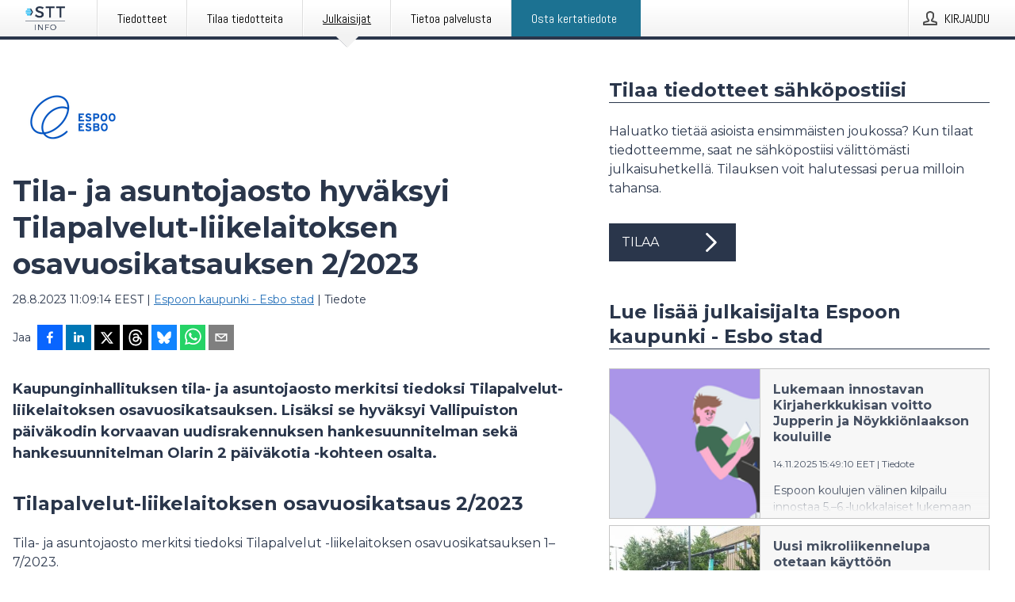

--- FILE ---
content_type: text/html; charset=utf-8
request_url: https://www.sttinfo.fi/tiedote/70006520/tila-ja-asuntojaosto-hyvaksyi-tilapalvelut-liikelaitoksen-osavuosikatsauksen-22023?publisherId=3385&lang=fi
body_size: 33663
content:
<!doctype html>
<html lang="fi" prefix="og: http://ogp.me/ns#">
<head>
<meta name="google-site-verification" content=_K3fGPMEVCf4EEIYJ6jyig7uJoz-zk9Oa8uwv3r6bCE />
<title data-rh="true">Tila- ja asuntojaosto hyväksyi Tilapalvelut-liikelaitoksen osavuosikatsauksen 2/2023 | Espoon kaupunki - Esbo stad</title>
<meta data-rh="true" charset="utf-8"/><meta data-rh="true" name="viewport" content="width=device-width, initial-scale=1"/><meta data-rh="true" name="description" content="Kaupunginhallituksen tila- ja asuntojaosto merkitsi tiedoksi Tilapalvelut-liikelaitoksen osavuosikatsauksen. Lisäksi se hyväksyi Vallipuiston päiväkodin korvaavan uudisrakennuksen hankesuunnitelman sekä hankesuunnitelman Olarin 2 päiväkotia -kohteen osalta."/><meta data-rh="true" property="og:type" content="article"/><meta data-rh="true" property="og:title" content="Tila- ja asuntojaosto hyväksyi Tilapalvelut-liikelaitoksen osavuosikatsauksen 2/2023 | Espoon kaupunki - Esbo stad"/><meta data-rh="true" property="og:description" content="Kaupunginhallituksen tila- ja asuntojaosto merkitsi tiedoksi Tilapalvelut-liikelaitoksen osavuosikatsauksen. Lisäksi se hyväksyi Vallipuiston päiväkodin korvaavan uudisrakennuksen hankesuunnitelman sekä hankesuunnitelman Olarin 2 päiväkotia -kohteen osalta."/><meta data-rh="true" property="og:url" content="https://www.sttinfo.fi/tiedote/70006520/tila-ja-asuntojaosto-hyvaksyi-tilapalvelut-liikelaitoksen-osavuosikatsauksen-22023?publisherId=3385&amp;lang=fi"/><meta data-rh="true" name="twitter:card" content="summary_large_image"/><meta data-rh="true" property="og:image" content="https://www.sttinfo.fi/data/images/public/3385/70006520/eea24b14-7757-4c93-adf8-686dd9b20a70.png/social"/><meta data-rh="true" property="og:image:secure_url" content="https://www.sttinfo.fi/data/images/public/3385/70006520/eea24b14-7757-4c93-adf8-686dd9b20a70.png/social"/><meta data-rh="true" property="og:image:width" content="700"/><meta data-rh="true" property="og:image:height" content="366"/>
<link data-rh="true" href="https://fonts.googleapis.com/css?family=Abel:400&amp;display=swap" type="text/css" rel="stylesheet"/><link data-rh="true" href="https://fonts.googleapis.com/css?family=Montserrat:700&amp;display=swap" type="text/css" rel="stylesheet"/><link data-rh="true" href="https://fonts.googleapis.com/css?family=Montserrat:400&amp;display=swap" type="text/css" rel="stylesheet"/>
<style data-styled="true" data-styled-version="5.3.11">.iooSvk{display:block;margin:0 0 2rem;clear:both;color:#2a364b;font-size:0.9375rem;line-height:1.5;}/*!sc*/
.iooSvk img{height:auto;max-width:100%;}/*!sc*/
.iooSvk a{font-size:0.9375rem;color:#2973BA;display:inline-block;max-width:100%;text-overflow:ellipsis;overflow:hidden;vertical-align:bottom;}/*!sc*/
.iooSvk .prs-align--center{text-align:center;}/*!sc*/
.iooSvk .prs-align--left{text-align:left;}/*!sc*/
.iooSvk .prs-align--right{text-align:right;}/*!sc*/
.iooSvk ul.prs-align--center,.iooSvk ol.prs-align--center,.iooSvk ul.prs-align--right,.iooSvk ol.prs-align--right{list-style-position:inside;}/*!sc*/
.iooSvk table{font-size:1rem;display:block;border-collapse:collapse;overflow-x:auto;margin-bottom:1rem;width:100% !important;}/*!sc*/
.iooSvk table tr:first-child{border:transparent;font-weight:bold;}/*!sc*/
.iooSvk table tr:last-child{border:transparent;}/*!sc*/
.iooSvk table tr:nth-child(even){background-color:#f6f6f6;}/*!sc*/
.iooSvk table td{border:1px solid #4e4e4e;padding:0.5rem;vertical-align:middle;}/*!sc*/
.iooSvk table td.prs-align--center{text-align:center;}/*!sc*/
.iooSvk table td.prs-align--left{text-align:left;}/*!sc*/
.iooSvk table td.prs-align--right{text-align:right;}/*!sc*/
.iooSvk table p{margin:0;}/*!sc*/
.iooSvk p:first-of-type{margin-top:0;}/*!sc*/
@media (min-width:1248px){.iooSvk{font-size:1rem;}.iooSvk a{font-size:1rem;}}/*!sc*/
.iooSvk figure.content-figure{display:inline-block;margin:1rem 0 0 0;width:100%;}/*!sc*/
.iooSvk figure.content-figure div{display:-webkit-box;display:-webkit-flex;display:-ms-flexbox;display:flex;}/*!sc*/
.iooSvk .caption-wrapper{padding:1rem;font-size:1rem;line-height:1.5;background-color:#f6f6f6;}/*!sc*/
.iooSvk .caption-wrapper strong{font-weight:700;font-size:0.875rem;}/*!sc*/
.iooSvk blockquote{border-left:2px solid #C8C8C8;margin-left:1rem;padding-left:1rem;}/*!sc*/
data-styled.g1[id="release__PublicationContent-sc-6son67-0"]{content:"iooSvk,"}/*!sc*/
.fHpLfe{color:#2a364b;max-width:100%;font-size:0.875rem;line-height:1rem;margin-bottom:1.5rem;overflow:hidden;word-break:break-word;}/*!sc*/
.fHpLfe a{color:#2973BA;font-size:0.875rem;line-height:1rem;}/*!sc*/
data-styled.g2[id="release__Byline-sc-6son67-1"]{content:"fHpLfe,"}/*!sc*/
.fEGgRU{display:-webkit-box;display:-webkit-flex;display:-ms-flexbox;display:flex;-webkit-align-items:center;-webkit-box-align:center;-ms-flex-align:center;align-items:center;cursor:pointer;position:relative;background-color:#2a364b;padding:0 1.25rem;outline:0;border:0;border-radius:0;color:#fff;font-family:inherit;font-size:1rem;line-height:3rem;-webkit-transition:background-color 200ms ease-in-out;transition:background-color 200ms ease-in-out;text-align:left;text-transform:uppercase;height:3rem;min-width:160px;width:100%;max-width:160px;padding:0 1rem;}/*!sc*/
.fEGgRU:hover,.fEGgRU:focus{background-color:#6a6a6a;}/*!sc*/
data-styled.g22[id="forms__FormSubmitButton-sc-menndn-18"]{content:"fEGgRU,"}/*!sc*/
.eCAMbD{display:-webkit-box;display:-webkit-flex;display:-ms-flexbox;display:flex;-webkit-align-items:center;-webkit-box-align:center;-ms-flex-align:center;align-items:center;margin-left:auto;color:#fff;}/*!sc*/
data-styled.g23[id="forms__FormSubmitButtonIcon-sc-menndn-19"]{content:"eCAMbD,"}/*!sc*/
.bOWEOZ{display:-webkit-box;display:-webkit-flex;display:-ms-flexbox;display:flex;-webkit-flex-direction:column;-ms-flex-direction:column;flex-direction:column;height:100%;font-size:1rem;}/*!sc*/
@media (min-width:480px){.bOWEOZ{font-size:1rem;}}/*!sc*/
data-styled.g49[id="containers__Wrapper-sc-1d04lil-0"]{content:"bOWEOZ,"}/*!sc*/
.kuHHjz{display:-webkit-box;display:-webkit-flex;display:-ms-flexbox;display:flex;-webkit-flex-direction:column;-ms-flex-direction:column;flex-direction:column;min-height:100vh;}/*!sc*/
data-styled.g50[id="containers__HeightWrapper-sc-1d04lil-1"]{content:"kuHHjz,"}/*!sc*/
.fCicMM{display:-webkit-box;display:-webkit-flex;display:-ms-flexbox;display:flex;-webkit-box-flex:1;-webkit-flex-grow:1;-ms-flex-positive:1;flex-grow:1;-webkit-flex-direction:row;-ms-flex-direction:row;flex-direction:row;-webkit-flex-wrap:wrap;-ms-flex-wrap:wrap;flex-wrap:wrap;-webkit-box-flex:1;-webkit-flex-grow:1;-ms-flex-positive:1;flex-grow:1;margin-left:0;max-width:720px;}/*!sc*/
@media (min-width:1248px){.fCicMM{margin-left:2rem;max-width:480px;}}/*!sc*/
@media (min-width:1556px){.fCicMM{margin-left:auto;max-width:620px;}}/*!sc*/
.cpFwlq{display:-webkit-box;display:-webkit-flex;display:-ms-flexbox;display:flex;-webkit-box-flex:1;-webkit-flex-grow:1;-ms-flex-positive:1;flex-grow:1;-webkit-flex-direction:row;-ms-flex-direction:row;flex-direction:row;-webkit-flex-wrap:wrap;-ms-flex-wrap:wrap;flex-wrap:wrap;}/*!sc*/
@media (min-width:1248px){}/*!sc*/
@media (min-width:1556px){}/*!sc*/
data-styled.g52[id="containers__FlexContainer-sc-1d04lil-3"]{content:"fCicMM,cpFwlq,"}/*!sc*/
.kheLZT span.prs-content-placeholder{display:-webkit-box;display:-webkit-flex;display:-ms-flexbox;display:flex;background-image:url("data:image/svg+xml;utf8,%3Csvg viewBox='0 0 20 20' style='display: block; width: 20px; height: 20px;'%3E%3Cuse xlink:href='%23prs-icons_blocked'/%3E%3C/svg%3E");width:100%;background-color:#f6f6f6;border:1px solid #c6c6c6;font-size:0.875rem;padding:0.5rem;line-height:1.5;}/*!sc*/
.kheLZT span.prs-content-placeholder .prs-content-placeholder__container{display:-webkit-box;display:-webkit-flex;display:-ms-flexbox;display:flex;}/*!sc*/
.kheLZT span.prs-content-placeholder .prs-content-placeholder__container .prs-content-placeholder__icon{display:-webkit-box;display:-webkit-flex;display:-ms-flexbox;display:flex;-webkit-align-items:center;-webkit-box-align:center;-ms-flex-align:center;align-items:center;border-right:1px solid #c6c6c6;padding:0.5rem 1rem 0.5rem 0.5rem;margin-right:1rem;}/*!sc*/
.kheLZT span.prs-content-placeholder .prs-content-placeholder__container .prs-content-placeholder__icon svg{width:30px;height:30px;display:inline-block;}/*!sc*/
.kheLZT span.prs-content-placeholder .prs-content-placeholder__container .prs-content-placeholder__text{display:-webkit-box;display:-webkit-flex;display:-ms-flexbox;display:flex;-webkit-flex-direction:column;-ms-flex-direction:column;flex-direction:column;-webkit-box-pack:center;-webkit-justify-content:center;-ms-flex-pack:center;justify-content:center;padding-right:1rem;}/*!sc*/
.kheLZT span.prs-content-placeholder .prs-content-placeholder__container .prs-content-placeholder__text a{font-size:0.875rem;}/*!sc*/
.kheLZT.release iframe{max-width:100%;width:100%;border:0;}/*!sc*/
.kheLZT.article iframe{border:0;max-width:100%;display:block;}/*!sc*/
@media (min-width:1248px){.kheLZT{display:-webkit-box;display:-webkit-flex;display:-ms-flexbox;display:flex;-webkit-flex-wrap:wrap;-ms-flex-wrap:wrap;flex-wrap:wrap;-webkit-flex-direction:row;-ms-flex-direction:row;flex-direction:row;}}/*!sc*/
data-styled.g54[id="containers__ReleaseWrapper-sc-1d04lil-5"]{content:"kheLZT,"}/*!sc*/
.gRvSKM{width:100%;}/*!sc*/
data-styled.g55[id="containers__ReleaseSideWrapper-sc-1d04lil-6"]{content:"gRvSKM,"}/*!sc*/
.ekOZMQ{max-width:720px;}/*!sc*/
@media (min-width:1248px){.ekOZMQ{-webkit-flex:0 0 720px;-ms-flex:0 0 720px;flex:0 0 720px;}}/*!sc*/
data-styled.g56[id="containers__ReleaseContent-sc-1d04lil-7"]{content:"ekOZMQ,"}/*!sc*/
.flSOcC{display:block;clear:both;margin:0 0 3rem;width:100%;}/*!sc*/
@media (min-width:1248px){}/*!sc*/
.hVzZTk{display:block;clear:both;margin:0 0 3rem;width:100%;}/*!sc*/
@media (min-width:1248px){.hVzZTk{margin:0 0 4.5rem 0;}}/*!sc*/
data-styled.g58[id="containers__SectionWrapper-sc-1d04lil-9"]{content:"flSOcC,hVzZTk,"}/*!sc*/
.bCnmkv{color:#2a364b;display:-webkit-box;display:-webkit-flex;display:-ms-flexbox;display:flex;-webkit-flex-direction:row;-ms-flex-direction:row;flex-direction:row;-webkit-flex-wrap:wrap;-ms-flex-wrap:wrap;flex-wrap:wrap;margin-bottom:1rem;}/*!sc*/
.bCnmkv span{display:inline-block;line-height:32px;margin-right:0.5rem;font-size:0.9rem;}/*!sc*/
.bCnmkv .react-share__ShareButton{margin-right:0.25rem;cursor:pointer;}/*!sc*/
data-styled.g59[id="containers__ShareButtonContainer-sc-1d04lil-10"]{content:"bCnmkv,"}/*!sc*/
.ekfFiG{display:-webkit-box;display:-webkit-flex;display:-ms-flexbox;display:flex;-webkit-flex-flow:row nowrap;-ms-flex-flow:row nowrap;flex-flow:row nowrap;margin-bottom:2.5rem;padding-bottom:1rem;width:100%;-webkit-transition:-webkit-transform 200ms ease-in-out;-webkit-transition:transform 200ms ease-in-out;transition:transform 200ms ease-in-out;}/*!sc*/
.ekfFiG a{color:#2973BA;display:block;height:100%;max-width:100%;overflow:hidden;text-overflow:ellipsis;white-space:nowrap;}/*!sc*/
@media (min-width:768px){.ekfFiG{width:100%;}}/*!sc*/
data-styled.g64[id="contacts__ContactWrapper-sc-1ioh59r-2"]{content:"ekfFiG,"}/*!sc*/
.ffXQHK{display:none;cursor:pointer;border:1px solid #dedede;}/*!sc*/
@media (min-width:480px){.ffXQHK{display:block;width:100px;height:100px;cursor:pointer;}}/*!sc*/
data-styled.g65[id="contacts__ContactImageWrapper-sc-1ioh59r-3"]{content:"ffXQHK,"}/*!sc*/
.HLDeb{color:#2a364b;font-size:1.25rem;margin-top:0;margin-bottom:1.5rem;-webkit-transition:text-decoration 200ms ease-in-out;transition:text-decoration 200ms ease-in-out;word-break:break-word;}/*!sc*/
.HLDeb small{display:block;font-size:1rem;}/*!sc*/
data-styled.g67[id="contacts__ContactDetailsHeading-sc-1ioh59r-5"]{content:"HLDeb,"}/*!sc*/
.kdmfGC{color:#2a364b;word-break:break-word;}/*!sc*/
data-styled.g68[id="contacts__ContactDetailsDescription-sc-1ioh59r-6"]{content:"kdmfGC,"}/*!sc*/
.bslynj{display:-webkit-box;display:-webkit-flex;display:-ms-flexbox;display:flex;-webkit-flex-direction:row;-ms-flex-direction:row;flex-direction:row;-webkit-align-items:center;-webkit-box-align:center;-ms-flex-align:center;align-items:center;margin-bottom:0.5rem;}/*!sc*/
data-styled.g69[id="contacts__ContactInfo-sc-1ioh59r-7"]{content:"bslynj,"}/*!sc*/
.hIvHml:not(:first-child){margin-left:0.5rem;}/*!sc*/
data-styled.g70[id="contacts__ContactInfoLink-sc-1ioh59r-8"]{content:"hIvHml,"}/*!sc*/
@media (min-width:480px){.hWsQuW{margin-bottom:auto;min-height:100px;margin-left:1rem;padding:0 1rem;border-left:1px solid #2a364b;min-width:0;}}/*!sc*/
data-styled.g72[id="contacts__ContactDetailsPressroom-sc-1ioh59r-10"]{content:"hWsQuW,"}/*!sc*/
.htUbWE{display:-webkit-inline-box;display:-webkit-inline-flex;display:-ms-inline-flexbox;display:inline-flex;-webkit-align-items:center;-webkit-box-align:center;-ms-flex-align:center;align-items:center;cursor:pointer;color:#FFFFFF !important;border-radius:0;position:relative;background-color:#2a364b;padding:0 20px;outline:0;border:0;font-family:inherit;font-size:1rem;text-align:left;text-transform:uppercase;-webkit-text-decoration:none;text-decoration:none;-webkit-transition:background-color 200ms ease-in-out;transition:background-color 200ms ease-in-out;height:3rem;}/*!sc*/
.htUbWE:hover,.htUbWE:focus{background-color:#6a6a6a;}/*!sc*/
data-styled.g76[id="buttons__ButtonLink-sc-1gjvbsg-2"]{content:"htUbWE,"}/*!sc*/
.diDkHG{height:auto;max-width:100%;}/*!sc*/
data-styled.g78[id="image-elements__Image-sc-6rbjnd-1"]{content:"diDkHG,"}/*!sc*/
.loPYqc{height:auto;max-width:300px;max-height:50px;margin:0 0 1rem 0;}/*!sc*/
.loPYqc:not(:last-of-type){margin-right:.5rem;}/*!sc*/
@media (min-width:768px){.loPYqc{max-height:75px;}}/*!sc*/
@media (min-width:960px){.loPYqc{max-height:100px;}}/*!sc*/
data-styled.g79[id="image-elements__LogoImage-sc-6rbjnd-2"]{content:"loPYqc,"}/*!sc*/
.jSmqYi{color:#2a364b;font-size:1.5rem;line-height:1.3;margin:0;display:block;}/*!sc*/
@media (min-width:768px){.jSmqYi{font-size:2.25rem;}}/*!sc*/
data-styled.g84[id="text-elements__Title-sc-1il5uxg-0"]{content:"jSmqYi,"}/*!sc*/
.gohSDY{color:#2a364b;font-family:'Montserrat',Arial,sans-serif;font-weight:700;}/*!sc*/
data-styled.g85[id="text-elements__ReleaseTitle-sc-1il5uxg-1"]{content:"gohSDY,"}/*!sc*/
.SjnhR{color:#2a364b;font-size:1.5rem;border-bottom:1px solid #2a364b;margin-top:0;margin-bottom:1.5rem;width:100%;line-height:1.3;}/*!sc*/
.SjnhR small{color:#2a364b;}/*!sc*/
data-styled.g86[id="text-elements__SectionTitle-sc-1il5uxg-2"]{content:"SjnhR,"}/*!sc*/
.dTpulC{color:#2a364b;font-size:1rem;line-height:1.5;margin:2rem 0;}/*!sc*/
@media (min-width:768px){.dTpulC{font-size:1.125rem;}}/*!sc*/
data-styled.g87[id="text-elements__Leadtext-sc-1il5uxg-3"]{content:"dTpulC,"}/*!sc*/
.jeOGXp{color:#2a364b;line-height:1.5;margin:0 0 2rem;}/*!sc*/
data-styled.g88[id="text-elements__Bodytext-sc-1il5uxg-4"]{content:"jeOGXp,"}/*!sc*/
.guDfjA{margin:0 auto;width:100%;padding:2rem 1rem;}/*!sc*/
@media (min-width:768px){.guDfjA{max-width:768px;padding:3rem 1.5rem;}}/*!sc*/
@media (min-width:960px){.guDfjA{max-width:100%;}}/*!sc*/
@media (min-width:1248px){.guDfjA{max-width:1248px;padding:3rem 0;}}/*!sc*/
@media (min-width:1556px){.guDfjA{max-width:1556px;}}/*!sc*/
data-styled.g89[id="site-content__SiteContent-sc-x0ym13-0"]{content:"guDfjA,"}/*!sc*/
.dFbKpv{color:#4e4e4e;font-size:0.875rem;line-height:1.5;background:#f6f6f6;border-top:1px solid #c6c6c6;margin-top:auto;padding:2rem 0;}/*!sc*/
.dFbKpv .footer__logo{margin-bottom:1rem;max-width:150px;max-height:30px;}/*!sc*/
.dFbKpv .footer__notification a{font-size:inherit;margin-right:0;}/*!sc*/
.dFbKpv .footer__notification div button{width:auto;max-width:100%;}/*!sc*/
.dFbKpv .footer__notification div button span{text-align:center;}/*!sc*/
.dFbKpv address{font-style:normal;}/*!sc*/
.dFbKpv a{cursor:pointer;font-size:0.875rem;line-height:1.5;-webkit-text-decoration:none;text-decoration:none;margin-right:0.5rem;}/*!sc*/
data-styled.g91[id="footer__Footer-sc-ixban3-0"]{content:"dFbKpv,"}/*!sc*/
.gsnZkB{cursor:pointer;position:relative;background-color:#f6f6f6;border:1px solid #c6c6c6;margin-bottom:0.5rem;max-height:px;width:100%;}/*!sc*/
.gsnZkB:last-of-type{margin-bottom:0;}/*!sc*/
.gsnZkB h1{padding:1rem;}/*!sc*/
.gsnZkB p{margin-bottom:0;line-height:1.5;color:#2a364b;}/*!sc*/
@media (min-width:1248px){.gsnZkB .latest-release__overlay{display:block;position:absolute;top:0;left:0;width:100%;height:100%;-webkit-transform:translateZ(0);-ms-transform:translateZ(0);transform:translateZ(0);-webkit-transition:all 125ms ease-out;transition:all 125ms ease-out;opacity:.13;background-color:#FFFFFF;}.gsnZkB:hover,.gsnZkB:focus{border:1px solid #c6c6c6;box-shadow:2px 2px 6px -4px #4e4e4e;}.gsnZkB:hover .latest-release__overlay,.gsnZkB:focus .latest-release__overlay{height:0;opacity:0;}.gsnZkB:hover .latest-release__title span,.gsnZkB:focus .latest-release__title span{-webkit-text-decoration:underline;text-decoration:underline;}.gsnZkB:hover .latest-release__title small,.gsnZkB:focus .latest-release__title small{-webkit-text-decoration:underline;text-decoration:underline;}}/*!sc*/
data-styled.g110[id="latest-release__LatestRelease-sc-8cce5y-0"]{content:"gsnZkB,"}/*!sc*/
.gyxAaB{display:-webkit-box;display:-webkit-flex;display:-ms-flexbox;display:flex;-webkit-flex-wrap:nowrap;-ms-flex-wrap:nowrap;flex-wrap:nowrap;-webkit-flex-direction:row;-ms-flex-direction:row;flex-direction:row;-webkit-text-decoration:none;text-decoration:none;height:100%;max-height:188px;overflow:hidden;}/*!sc*/
data-styled.g111[id="latest-release__LatestReleaseFlexContainer-sc-8cce5y-1"]{content:"gyxAaB,"}/*!sc*/
.bnjPxv{position:relative;overflow:hidden;}/*!sc*/
data-styled.g112[id="latest-release__LatestReleaseContentWrapper-sc-8cce5y-2"]{content:"bnjPxv,"}/*!sc*/
.elatGA{font-size:0.875rem;color:#2a364b;margin:0 1rem;}/*!sc*/
data-styled.g113[id="latest-release__LatestReleaseContent-sc-8cce5y-3"]{content:"elatGA,"}/*!sc*/
.gxCMxh{display:none;height:188px;min-width:190px;max-width:33.333333%;}/*!sc*/
@media (min-width:480px){.gxCMxh{display:block;}}/*!sc*/
data-styled.g114[id="latest-release__LatestReleaseImageResponsiveWrapper-sc-8cce5y-4"]{content:"gxCMxh,"}/*!sc*/
.czmvDd{background-repeat:no-repeat;background-size:cover;border-right:1px solid #c6c6c6;height:188px;min-width:190px;max-width:33.333333%;}/*!sc*/
data-styled.g115[id="latest-release__LatestReleaseImage-sc-8cce5y-5"]{content:"czmvDd,"}/*!sc*/
.dWqdsn{position:absolute;background:linear-gradient( 180deg,hsla(0,0%,100%,0) 0,#f6f6f6 80% );right:0;bottom:0;left:0;height:35px;width:100%;}/*!sc*/
data-styled.g116[id="content-fade__ContentFade-sc-khdq1c-0"]{content:"dWqdsn,"}/*!sc*/
.iqATIH{color:#2a364b;margin-bottom:2rem;}/*!sc*/
.iqATIH img{padding-right:1.5rem;max-width:100%;height:auto;}/*!sc*/
data-styled.g124[id="publishers__PublisherContainer-sc-y8colw-7"]{content:"iqATIH,"}/*!sc*/
.iDfgeo{line-height:1.5;margin:1rem 0;max-width:100%;color:#2a364b;font-size:0.9375rem;line-height:1.5;}/*!sc*/
.iDfgeo p:first-child{margin-top:0;}/*!sc*/
.iDfgeo a{color:#2973BA;font-size:0.9375rem;}/*!sc*/
@media (min-width:1248px){.iDfgeo{font-size:1rem;}.iDfgeo a{font-size:1rem;}}/*!sc*/
data-styled.g125[id="publishers__PublisherBoilerplate-sc-y8colw-8"]{content:"iDfgeo,"}/*!sc*/
.dEFswn{border:0;font-size:1rem;line-height:1.25;padding:1rem;margin:0;color:#2a364b;font-family:'Montserrat',Arial,sans-serif;font-weight:700;}/*!sc*/
.dEFswn small{display:block;margin-top:1rem;font-size:0.75rem;font-weight:normal;}/*!sc*/
data-styled.g131[id="grid-base__GridCardTitle-sc-14wtsyi-4"]{content:"dEFswn,"}/*!sc*/
.fIScKZ{color:#2a364b;font-family:'Montserrat',Arial,sans-serif;font-weight:400;}/*!sc*/
data-styled.g132[id="grid-base__GridCardSubtitle-sc-14wtsyi-5"]{content:"fIScKZ,"}/*!sc*/
button,hr,input{overflow:visible;}/*!sc*/
audio,canvas,progress,video{display:inline-block;}/*!sc*/
progress,sub,sup{vertical-align:baseline;}/*!sc*/
html{font-family:sans-serif;line-height:1.15;-ms-text-size-adjust:100%;-webkit-text-size-adjust:100%;}/*!sc*/
body{margin:0;}/*!sc*/
menu,article,aside,details,footer,header,nav,section{display:block;}/*!sc*/
h1{font-size:2em;margin:.67em 0;}/*!sc*/
figcaption,figure,main{display:block;}/*!sc*/
figure{margin:1em 40px;}/*!sc*/
hr{box-sizing:content-box;height:0;}/*!sc*/
code,kbd,pre,samp{font-family:monospace,monospace;font-size:1em;}/*!sc*/
a{background-color:transparent;-webkit-text-decoration-skip:objects;}/*!sc*/
a:active,a:hover{outline-width:0;}/*!sc*/
abbr[title]{border-bottom:none;-webkit-text-decoration:underline;text-decoration:underline;-webkit-text-decoration:underline dotted;text-decoration:underline dotted;}/*!sc*/
b,strong{font-weight:700;}/*!sc*/
dfn{font-style:italic;}/*!sc*/
mark{background-color:#ff0;color:#000;}/*!sc*/
small{font-size:80%;}/*!sc*/
sub,sup{font-size:75%;line-height:0;position:relative;}/*!sc*/
sub{bottom:-.25em;}/*!sc*/
sup{top:-.5em;}/*!sc*/
audio:not([controls]){display:none;height:0;}/*!sc*/
img{border-style:none;}/*!sc*/
svg:not(:root){overflow:hidden;}/*!sc*/
button,input,optgroup,select,textarea{font-family:sans-serif;font-size:100%;line-height:1.15;margin:0;}/*!sc*/
button,select{text-transform:none;}/*!sc*/
[type=submit],[type=reset],button,html [type=button]{-webkit-appearance:button;}/*!sc*/
[type=button]::-moz-focus-inner,[type=reset]::-moz-focus-inner,[type=submit]::-moz-focus-inner,button::-moz-focus-inner{border-style:none;padding:0;}/*!sc*/
[type=button]:-moz-focusring,[type=reset]:-moz-focusring,[type=submit]:-moz-focusring,button:-moz-focusring{outline:ButtonText dotted 1px;}/*!sc*/
fieldset{border:1px solid silver;margin:0 2px;padding:.35em .625em .75em;}/*!sc*/
legend{box-sizing:border-box;color:inherit;display:table;max-width:100%;padding:0;white-space:normal;}/*!sc*/
textarea{overflow:auto;}/*!sc*/
[type=checkbox],[type=radio]{box-sizing:border-box;padding:0;}/*!sc*/
[type=number]::-webkit-inner-spin-button,[type=number]::-webkit-outer-spin-button{height:auto;}/*!sc*/
[type=search]{-webkit-appearance:textfield;outline-offset:-2px;}/*!sc*/
[type=search]::-webkit-search-cancel-button,[type=search]::-webkit-search-decoration{-webkit-appearance:none;}/*!sc*/
::-webkit-file-upload-button{-webkit-appearance:button;font:inherit;}/*!sc*/
summary{display:list-item;}/*!sc*/
[hidden],template{display:none;}/*!sc*/
html,body,#root{box-sizing:border-box;font-size:16px;font-family:'Montserrat',Arial,sans-serif;font-weight:400;}/*!sc*/
*,*::before,*::after{box-sizing:border-box;}/*!sc*/
a{color:#2973BA;font-size:1rem;}/*!sc*/
a,area,button,[role="button"],input:not([type=range]),label,select,summary,textarea{-ms-touch-action:manipulation;touch-action:manipulation;}/*!sc*/
.disable-scroll{position:relative;overflow:hidden;height:100%;}/*!sc*/
#svg-sprite{display:none;}/*!sc*/
data-styled.g160[id="sc-global-bNbkmT1"]{content:"sc-global-bNbkmT1,"}/*!sc*/
.hBnyMm{position:absolute;top:0;height:100%;background-color:rgba(15,15,15,0.85);bottom:0;left:0;right:0;width:100%;z-index:200;opacity:0;visibility:hidden;-webkit-animation-name:kPIFVS;animation-name:kPIFVS;-webkit-animation-duration:200ms;animation-duration:200ms;-webkit-animation-fill-mode:forwards;animation-fill-mode:forwards;}/*!sc*/
data-styled.g161[id="styledBarNotification__BarNotificationOverlay-sc-1yv4aza-0"]{content:"hBnyMm,"}/*!sc*/
.SMXJJ{cursor:default;display:-webkit-box;display:-webkit-flex;display:-ms-flexbox;display:flex;-webkit-flex-flow:row wrap;-ms-flex-flow:row wrap;flex-flow:row wrap;-webkit-align-content:center;-ms-flex-line-pack:center;align-content:center;margin:0 auto;height:75px;width:100vw;padding:1rem;z-index:300;font-size:1rem;border-left:2rem solid #3399cc;color:#2a364b;background-color:#FFFFFF;border-bottom:1px solid #c6c6c6;-webkit-transform:translateY(-100%) animation-name:gDuLQv;-ms-transform:translateY(-100%) animation-name:gDuLQv;transform:translateY(-100%) animation-name:gDuLQv;-webkit-animation-duration:200ms;animation-duration:200ms;-webkit-animation-fill-mode:forwards;animation-fill-mode:forwards;}/*!sc*/
@media (min-width:768px){.SMXJJ{max-width:768px;}}/*!sc*/
@media (min-width:960px){.SMXJJ{max-width:100%;}}/*!sc*/
@media (min-width:1248px){.SMXJJ{max-width:1248px;}}/*!sc*/
@media (min-width:1556px){.SMXJJ{max-width:1556px;}}/*!sc*/
data-styled.g162[id="styledBarNotification__BarNotificationWrapper-sc-1yv4aza-1"]{content:"SMXJJ,"}/*!sc*/
.jqZLZE{color:#2a364b;margin-left:auto;}/*!sc*/
data-styled.g164[id="styledBarNotification__BarNotificationClose-sc-1yv4aza-3"]{content:"jqZLZE,"}/*!sc*/
.dLfMJQ{font-family:Abel,Arial,sans-serif;position:relative;z-index:200;width:100%;height:50px;background:linear-gradient(to bottom,rgba(255,255,255,1) 16%,rgba(242,242,242,1) 100%);border-bottom:4px solid #2a364b;}/*!sc*/
data-styled.g165[id="navbar__NavbarWrapper-sc-mofdt5-0"]{content:"dLfMJQ,"}/*!sc*/
.gUHzke{width:100%;height:100%;margin:0 auto;display:-webkit-box;display:-webkit-flex;display:-ms-flexbox;display:flex;-webkit-flex:1 0 0;-ms-flex:1 0 0;flex:1 0 0;-webkit-align-items:center;-webkit-box-align:center;-ms-flex-align:center;align-items:center;}/*!sc*/
.gUHzke .agency-logo{padding:0 2.5rem 0 1rem;margin:auto;}/*!sc*/
.gUHzke .agency-logo img{border:0;}/*!sc*/
.gUHzke .agency-logo__small{max-width:120px;max-height:25px;display:block;}/*!sc*/
.gUHzke .agency-logo__wide{max-width:150px;max-height:30px;display:none;}/*!sc*/
@media (min-width:768px){.gUHzke{max-width:768px;}.gUHzke .agency-logo__small{display:none;}.gUHzke .agency-logo__wide{display:block;}}/*!sc*/
@media (min-width:960px){.gUHzke{max-width:960px;}}/*!sc*/
@media (min-width:1248px){.gUHzke{max-width:1248px;}}/*!sc*/
@media (min-width:1556px){.gUHzke{max-width:1556px;}}/*!sc*/
data-styled.g166[id="navbar__NavbarContent-sc-mofdt5-1"]{content:"gUHzke,"}/*!sc*/
.iHSBLt{list-style:none;padding:0;margin:0;-webkit-box-flex:1;-webkit-flex-grow:1;-ms-flex-positive:1;flex-grow:1;height:100%;display:none;text-align:left;}/*!sc*/
@media (min-width:960px){.iHSBLt{max-width:960px;display:block;}}/*!sc*/
.ggiGcb{list-style:none;padding:0;margin:0;-webkit-box-flex:1;-webkit-flex-grow:1;-ms-flex-positive:1;flex-grow:1;height:100%;}/*!sc*/
@media (min-width:960px){.ggiGcb{max-width:960px;}}/*!sc*/
.jUPvPX{list-style:none;padding:0;margin:0;-webkit-box-flex:1;-webkit-flex-grow:1;-ms-flex-positive:1;flex-grow:1;height:100%;text-align:right;}/*!sc*/
@media (min-width:960px){.jUPvPX{max-width:960px;}}/*!sc*/
data-styled.g167[id="navbar__NavbarItems-sc-mofdt5-2"]{content:"iHSBLt,ggiGcb,jUPvPX,"}/*!sc*/
.dmdKmx{display:block;width:100%;height:100%;color:#000;padding:13px 24px 0;-webkit-text-decoration:none;text-decoration:none;}/*!sc*/
.dmdKmx .title{font:14px Abel,sans-serif;display:inline-block;vertical-align:middle;position:relative;z-index:15;margin:0;}/*!sc*/
.dmdKmx:focus{outline:none;border:1px solid black;margin-top:1px;height:calc(100% - 2px);}/*!sc*/
.dmdKmx:focus > .active-bg{position:absolute;top:50%;left:50%;-webkit-transform:translate(-50%,-50%);-ms-transform:translate(-50%,-50%);transform:translate(-50%,-50%);width:calc(100% - 3px);height:calc(100% - 2px);margin-top:1px;z-index:10;}/*!sc*/
.dmdKmx .title.active{-webkit-text-decoration:underline;text-decoration:underline;}/*!sc*/
@media (min-width:960px){.dmdKmx{padding:13px 20px 0 20px;}}/*!sc*/
@media (min-width:768px){.dmdKmx .title{font:16px Abel,sans-serif;}}/*!sc*/
@media (min-width:1248px){.dmdKmx{padding:13px 24px 0 24px;}.dmdKmx:hover,.dmdKmx:visited,.dmdKmx:focus{color:#000;-webkit-text-decoration:none;text-decoration:none;}}/*!sc*/
data-styled.g168[id="navbar__NavbarItemLink-sc-mofdt5-3"]{content:"dmdKmx,"}/*!sc*/
.cowdxy{position:relative;height:100%;display:inline-block;vertical-align:middle;border-left:1px solid #fff;margin-left:1px;}/*!sc*/
.cowdxy.highlighted-cta{border-left:1px solid #1C7292;}/*!sc*/
.cowdxy.highlighted-cta .navbar__NavbarItemLink-sc-mofdt5-3{background-color:#1C7292;}/*!sc*/
.cowdxy.highlighted-cta .navbar__NavbarItemLink-sc-mofdt5-3 .title{color:#FFFFFF;}/*!sc*/
.cowdxy.highlighted-cta .navbar__NavbarItemLink-sc-mofdt5-3 .title.active{color:#FFFFFF;}/*!sc*/
.cowdxy.highlighted-cta .navbar__NavbarItemLink-sc-mofdt5-3 .active-bg{border:3px solid #1C7292;background:#1C7292;}/*!sc*/
.cowdxy.highlighted-cta .navbar__NavbarItemLink-sc-mofdt5-3 .active-marker{background-color:#1C7292;}/*!sc*/
.cowdxy:first-of-type{border-left:1px solid #fff;}/*!sc*/
.cowdxy::before{content:'';width:1px;height:100%;position:absolute;top:0;left:-2px;background-color:#dedede;}/*!sc*/
@media (min-width:1248px){.cowdxy:hover,.cowdxy:focus{color:#2a364b;}}/*!sc*/
@media (min-width:960px){}/*!sc*/
.blzTzG{position:relative;height:100%;display:inline-block;vertical-align:middle;border-left:1px solid #fff;margin-left:1px;}/*!sc*/
.blzTzG.highlighted-cta{border-left:1px solid #1C7292;}/*!sc*/
.blzTzG.highlighted-cta .navbar__NavbarItemLink-sc-mofdt5-3{background-color:#1C7292;}/*!sc*/
.blzTzG.highlighted-cta .navbar__NavbarItemLink-sc-mofdt5-3 .title{color:#FFFFFF;}/*!sc*/
.blzTzG.highlighted-cta .navbar__NavbarItemLink-sc-mofdt5-3 .title.active{color:#FFFFFF;}/*!sc*/
.blzTzG.highlighted-cta .navbar__NavbarItemLink-sc-mofdt5-3 .active-bg{border:3px solid #1C7292;background:#1C7292;}/*!sc*/
.blzTzG.highlighted-cta .navbar__NavbarItemLink-sc-mofdt5-3 .active-marker{background-color:#1C7292;}/*!sc*/
.blzTzG:first-of-type{border-left:1px solid #fff;}/*!sc*/
.blzTzG::before{content:'';width:1px;height:100%;position:absolute;top:0;left:-2px;background-color:#dedede;}/*!sc*/
@media (min-width:1248px){.blzTzG:hover,.blzTzG:focus{color:#2a364b;}}/*!sc*/
.blzTzG .active-marker{display:block;width:20px;height:20px;position:absolute;bottom:-10px;left:calc(50% - 10px);background-color:#f2f2f2;-webkit-transform:rotate(45deg);-ms-transform:rotate(45deg);transform:rotate(45deg);z-index:5;box-shadow:0 1px 0 -1px #2a364b;}/*!sc*/
.blzTzG .active-marker.dark{background-color:#2a364b;}/*!sc*/
.blzTzG .active-bg{position:absolute;top:0;left:0;width:100%;height:100%;background:#fff;background:linear-gradient(to bottom,rgba(255,255,255,1) 16%,rgba(242,242,242,1) 100%);z-index:10;}/*!sc*/
@media (min-width:960px){}/*!sc*/
.iiZWHu{position:relative;height:100%;display:inline-block;vertical-align:middle;border-left:1px solid #fff;margin-left:1px;}/*!sc*/
.iiZWHu.highlighted-cta{border-left:1px solid #1C7292;}/*!sc*/
.iiZWHu.highlighted-cta .navbar__NavbarItemLink-sc-mofdt5-3{background-color:#1C7292;}/*!sc*/
.iiZWHu.highlighted-cta .navbar__NavbarItemLink-sc-mofdt5-3 .title{color:#FFFFFF;}/*!sc*/
.iiZWHu.highlighted-cta .navbar__NavbarItemLink-sc-mofdt5-3 .title.active{color:#FFFFFF;}/*!sc*/
.iiZWHu.highlighted-cta .navbar__NavbarItemLink-sc-mofdt5-3 .active-bg{border:3px solid #1C7292;background:#1C7292;}/*!sc*/
.iiZWHu.highlighted-cta .navbar__NavbarItemLink-sc-mofdt5-3 .active-marker{background-color:#1C7292;}/*!sc*/
.iiZWHu:first-of-type{border-left:1px solid #fff;}/*!sc*/
.iiZWHu::before{content:'';width:1px;height:100%;position:absolute;top:0;left:-2px;background-color:#dedede;}/*!sc*/
@media (min-width:1248px){.iiZWHu:hover,.iiZWHu:focus{color:#2a364b;}}/*!sc*/
@media (min-width:960px){.iiZWHu{display:none;text-align:left;}}/*!sc*/
data-styled.g169[id="navbar__NavbarItem-sc-mofdt5-4"]{content:"cowdxy,blzTzG,iiZWHu,"}/*!sc*/
.VZHjj{font-family:Abel,Arial,sans-serif;background-color:transparent;display:inline-block;vertical-align:middle;cursor:pointer;margin:0;outline:0;border:0;padding:0 16px;line-height:1;width:100%;height:100%;}/*!sc*/
.VZHjj:focus{outline:1px solid black;}/*!sc*/
data-styled.g170[id="navbar__NavbarButton-sc-mofdt5-5"]{content:"VZHjj,"}/*!sc*/
.cJsePX{color:#4e4e4e;position:relative;z-index:15;display:inline-block;vertical-align:middle;margin-right:0.5rem;display:inline-block;}/*!sc*/
.cJsePX svg{height:25px;width:25px;}/*!sc*/
@media (min-width:768px){}/*!sc*/
data-styled.g171[id="navbar-menu__MenuIcon-sc-10uq6pi-0"]{content:"cJsePX,"}/*!sc*/
.cjRoiU{font:16px 'Abel',sans-serif;position:absolute;top:0;left:0;right:0;padding-top:50px;background-color:#4d4e4f;-webkit-transform:translateY(-100%);-ms-transform:translateY(-100%);transform:translateY(-100%);-webkit-transition:-webkit-transform 300ms ease-in-out;-webkit-transition:transform 300ms ease-in-out;transition:transform 300ms ease-in-out;z-index:100;width:100%;min-height:100%;height:100%;}/*!sc*/
data-styled.g173[id="navbar-dropdown__Dropdown-sc-pmkskz-0"]{content:"cjRoiU,"}/*!sc*/
.dCVoYr{position:absolute;top:1rem;right:0.5rem;cursor:pointer;color:#fff;width:45px;height:45px;z-index:300;display:-webkit-box;display:-webkit-flex;display:-ms-flexbox;display:flex;-webkit-align-items:center;-webkit-box-align:center;-ms-flex-align:center;align-items:center;-webkit-box-pack:center;-webkit-justify-content:center;-ms-flex-pack:center;justify-content:center;border:none;background:none;}/*!sc*/
.dCVoYr:focus-visible{outline:auto;}/*!sc*/
data-styled.g174[id="navbar-dropdown__DropdownIcon-sc-pmkskz-1"]{content:"dCVoYr,"}/*!sc*/
.draUGT{position:relative;margin:0 auto;padding:3.5rem 1rem 1.5rem;min-height:100%;height:100%;width:100%;overflow-y:auto;-webkit-overflow-scrolling:touch;-webkit-transform:translateZ(0);-ms-transform:translateZ(0);transform:translateZ(0);}/*!sc*/
@media (min-width:768px){.draUGT{max-width:768px;}}/*!sc*/
@media (min-width:960px){.draUGT{max-width:960px;}}/*!sc*/
@media (min-width:1248px){.draUGT{max-width:1248px;}}/*!sc*/
@media (min-width:1556px){.draUGT{max-width:1556px;}}/*!sc*/
data-styled.g175[id="navbar-dropdown__DropdownContent-sc-pmkskz-2"]{content:"draUGT,"}/*!sc*/
.noScroll,.noScroll body{overflow:hidden !important;position:relative;height:100%;}/*!sc*/
#coiOverlay{background:rgba(15,15,15,0.85);display:-webkit-box;display:-webkit-flex;display:-ms-flexbox;display:flex;position:fixed;top:0;left:0;width:100%;height:100%;-webkit-box-pack:center;-webkit-justify-content:center;-ms-flex-pack:center;justify-content:center;-webkit-align-items:center;-webkit-box-align:center;-ms-flex-align:center;align-items:center;z-index:99999999999;box-sizing:border-box;padding-top:3rem;}/*!sc*/
@media (min-width:768px){#coiOverlay{padding-top:0;}}/*!sc*/
#coi-banner-wrapper{outline:0;width:600px;opacity:0;max-width:100%;max-height:100%;background:#FFFFFF;overflow-x:hidden;border-radius:0;border-style:solid;border-width:0;border-color:#2a364b;-webkit-transition:opacity 200ms;transition:opacity 200ms;}/*!sc*/
#coi-banner-wrapper *{-webkit-font-smoothing:antialiased;box-sizing:border-box;text-align:left;line-height:1.5;color:#2a364b;}/*!sc*/
#coi-banner-wrapper *:focus-visible,#coi-banner-wrapper *:focus{outline:0;}/*!sc*/
@-webkit-keyframes ci-bounce{#coi-banner-wrapper 0%,#coi-banner-wrapper 20%,#coi-banner-wrapper 50%,#coi-banner-wrapper 80%,#coi-banner-wrapper 100%{-webkit-transform:translateY(0);}#coi-banner-wrapper 40%{-webkit-transform:translateY(-30px);}#coi-banner-wrapper 60%{-webkit-transform:translateY(-20px);}}/*!sc*/
@-webkit-keyframes ci-bounce{0%,20%,50%,80%,100%{-webkit-transform:translateY(0);-ms-transform:translateY(0);transform:translateY(0);}40%{-webkit-transform:translateY(-30px);-ms-transform:translateY(-30px);transform:translateY(-30px);}60%{-webkit-transform:translateY(-20px);-ms-transform:translateY(-20px);transform:translateY(-20px);}}/*!sc*/
@keyframes ci-bounce{0%,20%,50%,80%,100%{-webkit-transform:translateY(0);-ms-transform:translateY(0);transform:translateY(0);}40%{-webkit-transform:translateY(-30px);-ms-transform:translateY(-30px);transform:translateY(-30px);}60%{-webkit-transform:translateY(-20px);-ms-transform:translateY(-20px);transform:translateY(-20px);}}/*!sc*/
#coi-banner-wrapper.ci-bounce{-webkit-animation-duration:1s;-webkit-animation-duration:1s;animation-duration:1s;-webkit-animation-name:bounce;-webkit-animation-name:ci-bounce;animation-name:ci-bounce;}/*!sc*/
#coi-banner-wrapper a[target="_blank"]:not(.coi-external-link):after{margin:0 3px 0 5px;content:url([data-uri]);}/*!sc*/
#coi-banner-wrapper #coiBannerHeadline{padding-bottom:0.5rem;margin:1rem 2rem 1rem 2rem;border-bottom:1px solid #e5e5e5;display:-webkit-box;display:-webkit-flex;display:-ms-flexbox;display:flex;-webkit-box-pack:center;-webkit-justify-content:center;-ms-flex-pack:center;justify-content:center;text-align:center;}/*!sc*/
#coi-banner-wrapper button.ci-btn-tab-active .ci-arrow{-webkit-transform:rotate(45deg) !important;-ms-transform:rotate(45deg) !important;transform:rotate(45deg) !important;-webkit-transform:rotate(45deg) !important;top:0px;}/*!sc*/
#coi-banner-wrapper button#showDetailsButton,#coi-banner-wrapper button#hideDetailsButton{-webkit-box-pack:center;-webkit-justify-content:center;-ms-flex-pack:center;justify-content:center;padding-top:1rem;padding-bottom:1rem;border-top:1px solid #e5e5e5;-webkit-transition:background-color 200ms ease-in-out,color 200ms ease-in-out;transition:background-color 200ms ease-in-out,color 200ms ease-in-out;}/*!sc*/
#coi-banner-wrapper button#showDetailsButton:hover,#coi-banner-wrapper button#hideDetailsButton:hover,#coi-banner-wrapper button#showDetailsButton:focus,#coi-banner-wrapper button#hideDetailsButton:focus{background-color:#6a6a6a;color:#FFFFFF;}/*!sc*/
#coi-banner-wrapper button#showDetailsButton:hover .ci-arrow,#coi-banner-wrapper button#hideDetailsButton:hover .ci-arrow,#coi-banner-wrapper button#showDetailsButton:focus .ci-arrow,#coi-banner-wrapper button#hideDetailsButton:focus .ci-arrow{border-color:#FFFFFF;}/*!sc*/
#coi-banner-wrapper button#hideDetailsButton{box-shadow:5px -5px 10px #e5e5e5;border-bottom:1px solid #e5e5e5;}/*!sc*/
#coi-banner-wrapper button#hideDetailsButton .ci-arrow{-webkit-transform:rotate(45deg) !important;-ms-transform:rotate(45deg) !important;transform:rotate(45deg) !important;-webkit-transform:rotate(45deg) !important;top:0px;}/*!sc*/
#coi-banner-wrapper button.action{display:block;-webkit-align-items:center;-webkit-box-align:center;-ms-flex-align:center;align-items:center;cursor:pointer;position:relative;padding:0 1.25rem;outline:0;border:0;font-family:inherit;font-size:1rem;text-align:center;text-transform:uppercase;-webkit-text-decoration:none;text-decoration:none;-webkit-transition:background-color 200ms ease-in-out;transition:background-color 200ms ease-in-out;height:3rem;margin:0.75rem;min-width:180px;}/*!sc*/
#coi-banner-wrapper button.action.primary{color:#FFFFFF;background-color:#2a364b;}/*!sc*/
#coi-banner-wrapper button.action.primary:hover,#coi-banner-wrapper button.action.primary:focus{background-color:#6a6a6a;color:#FFFFFF;}/*!sc*/
#coi-banner-wrapper button.action.secondary{color:inherit;background-color:#f6f6f6;border:1px solid #e5e5e5;}/*!sc*/
#coi-banner-wrapper button.action.secondary:hover,#coi-banner-wrapper button.action.secondary:focus{background-color:#6a6a6a;color:#FFFFFF;}/*!sc*/
#coi-banner-wrapper button.action.secondary.details-dependent{display:none;}/*!sc*/
#coi-banner-wrapper button.action.secondary.active{display:-webkit-box;display:-webkit-flex;display:-ms-flexbox;display:flex;}/*!sc*/
#coi-banner-wrapper .coi-banner__page{background-color:#FFFFFF;-webkit-flex:1;-ms-flex:1;flex:1;-webkit-flex-direction:column;-ms-flex-direction:column;flex-direction:column;-webkit-align-items:flex-end;-webkit-box-align:flex-end;-ms-flex-align:flex-end;align-items:flex-end;display:block;height:100%;}/*!sc*/
#coi-banner-wrapper .coi-banner__page a{line-height:1.5;cursor:pointer;-webkit-text-decoration:underline;text-decoration:underline;color:#2973BA;font-size:0.875rem;}/*!sc*/
#coi-banner-wrapper .coi-banner__page .ci-arrow{border:solid;border-width:0 3px 3px 0;display:inline-block;padding:3px;-webkit-transition:all .3s ease;transition:all .3s ease;margin-right:10px;width:10px;height:10px;-webkit-transform:rotate(-45deg);-ms-transform:rotate(-45deg);transform:rotate(-45deg);-webkit-transform:rotate(-45deg);position:relative;}/*!sc*/
#coi-banner-wrapper .coi-banner__page .coi-button-group{display:none;padding-bottom:0.5rem;display:none;-webkit-flex:auto;-ms-flex:auto;flex:auto;-webkit-box-pack:center;-webkit-justify-content:center;-ms-flex-pack:center;justify-content:center;-webkit-flex-direction:column;-ms-flex-direction:column;flex-direction:column;}/*!sc*/
@media (min-width:768px){#coi-banner-wrapper .coi-banner__page .coi-button-group{-webkit-flex-direction:row;-ms-flex-direction:row;flex-direction:row;}}/*!sc*/
#coi-banner-wrapper .coi-banner__page .coi-button-group.active{display:-webkit-box;display:-webkit-flex;display:-ms-flexbox;display:flex;}/*!sc*/
#coi-banner-wrapper .coi-banner__page .coi-banner__summary{background-color:#FFFFFF;}/*!sc*/
#coi-banner-wrapper .coi-banner__page .coi-consent-banner__update-consent-container{display:none;-webkit-box-pack:center;-webkit-justify-content:center;-ms-flex-pack:center;justify-content:center;background-color:#FFFFFF;position:-webkit-sticky;position:sticky;bottom:0;border-top:1px solid #e5e5e5;width:100%;}/*!sc*/
#coi-banner-wrapper .coi-banner__page .coi-consent-banner__update-consent-container button{width:100%;}/*!sc*/
@media (min-width:768px){#coi-banner-wrapper .coi-banner__page .coi-consent-banner__update-consent-container button{width:auto;}}/*!sc*/
#coi-banner-wrapper .coi-banner__page .coi-consent-banner__update-consent-container.active{display:-webkit-box;display:-webkit-flex;display:-ms-flexbox;display:flex;z-index:2;}/*!sc*/
#coi-banner-wrapper .coi-banner__page .coi-consent-banner__categories-wrapper{box-sizing:border-box;position:relative;padding:0 1rem 1rem 1rem;display:none;-webkit-flex-direction:column;-ms-flex-direction:column;flex-direction:column;}/*!sc*/
#coi-banner-wrapper .coi-banner__page .coi-consent-banner__categories-wrapper.active{display:-webkit-box;display:-webkit-flex;display:-ms-flexbox;display:flex;}/*!sc*/
#coi-banner-wrapper .coi-banner__page .coi-consent-banner__categories-wrapper .coi-consent-banner__category-container{display:-webkit-box;display:-webkit-flex;display:-ms-flexbox;display:flex;-webkit-flex-direction:column;-ms-flex-direction:column;flex-direction:column;padding:0.5rem 1rem 0.5rem 1rem;min-height:50px;-webkit-box-pack:center;-webkit-justify-content:center;-ms-flex-pack:center;justify-content:center;border-bottom:1px solid #e5e5e5;}/*!sc*/
#coi-banner-wrapper .coi-banner__page .coi-consent-banner__categories-wrapper .coi-consent-banner__category-container:last-child{border-bottom:0;}/*!sc*/
#coi-banner-wrapper .coi-banner__page .coi-consent-banner__categories-wrapper .coi-consent-banner__category-container .cookie-details__detail-container{-webkit-flex:1;-ms-flex:1;flex:1;word-break:break-word;display:-webkit-box;display:-webkit-flex;display:-ms-flexbox;display:flex;-webkit-flex-direction:column;-ms-flex-direction:column;flex-direction:column;padding-bottom:0.5rem;}/*!sc*/
#coi-banner-wrapper .coi-banner__page .coi-consent-banner__categories-wrapper .coi-consent-banner__category-container .cookie-details__detail-container a{font-size:0.75rem;}/*!sc*/
#coi-banner-wrapper .coi-banner__page .coi-consent-banner__categories-wrapper .coi-consent-banner__category-container .cookie-details__detail-container span{display:-webkit-box;display:-webkit-flex;display:-ms-flexbox;display:flex;}/*!sc*/
@media (min-width:768px){#coi-banner-wrapper .coi-banner__page .coi-consent-banner__categories-wrapper .coi-consent-banner__category-container .cookie-details__detail-container{-webkit-flex-direction:row;-ms-flex-direction:row;flex-direction:row;padding-bottom:0;}}/*!sc*/
#coi-banner-wrapper .coi-banner__page .coi-consent-banner__categories-wrapper .coi-consent-banner__category-container .cookie-details__detail-title{font-weight:bold;}/*!sc*/
@media (min-width:768px){#coi-banner-wrapper .coi-banner__page .coi-consent-banner__categories-wrapper .coi-consent-banner__category-container .cookie-details__detail-title{-webkit-flex:2;-ms-flex:2;flex:2;max-width:30%;}}/*!sc*/
#coi-banner-wrapper .coi-banner__page .coi-consent-banner__categories-wrapper .coi-consent-banner__category-container .cookie-details__detail-content{-webkit-flex:4;-ms-flex:4;flex:4;}/*!sc*/
#coi-banner-wrapper .coi-banner__page .coi-consent-banner__categories-wrapper .coi-consent-banner__category-container .coi-consent-banner__found-cookies{display:-webkit-box;display:-webkit-flex;display:-ms-flexbox;display:flex;-webkit-flex-direction:column;-ms-flex-direction:column;flex-direction:column;font-size:0.75rem;}/*!sc*/
#coi-banner-wrapper .coi-banner__page .coi-consent-banner__categories-wrapper .coi-consent-banner__category-container .coi-consent-banner__cookie-details{border:1px solid #e5e5e5;padding:0.5rem;margin-bottom:0.5rem;background-color:#f6f6f6;-webkit-flex-direction:column;-ms-flex-direction:column;flex-direction:column;}/*!sc*/
#coi-banner-wrapper .coi-banner__page .coi-consent-banner__categories-wrapper .coi-consent-banner__name-container{position:relative;display:-webkit-box;display:-webkit-flex;display:-ms-flexbox;display:flex;}/*!sc*/
#coi-banner-wrapper .coi-banner__page .coi-consent-banner__categories-wrapper .coi-consent-banner__category-name{cursor:pointer;display:-webkit-box;display:-webkit-flex;display:-ms-flexbox;display:flex;border:none;background:none;-webkit-align-items:baseline;-webkit-box-align:baseline;-ms-flex-align:baseline;align-items:baseline;min-width:30%;padding:0.5rem 0 0.5rem 0;-webkit-flex:unset;-ms-flex:unset;flex:unset;font-family:inherit;-webkit-transition:background-color 200ms ease-in-out,color 200ms ease-in-out;transition:background-color 200ms ease-in-out,color 200ms ease-in-out;}/*!sc*/
#coi-banner-wrapper .coi-banner__page .coi-consent-banner__categories-wrapper .coi-consent-banner__category-name span{-webkit-transition:color 200ms ease-in-out;transition:color 200ms ease-in-out;}/*!sc*/
#coi-banner-wrapper .coi-banner__page .coi-consent-banner__categories-wrapper .coi-consent-banner__category-name:hover,#coi-banner-wrapper .coi-banner__page .coi-consent-banner__categories-wrapper .coi-consent-banner__category-name:focus{background-color:#6a6a6a;}/*!sc*/
#coi-banner-wrapper .coi-banner__page .coi-consent-banner__categories-wrapper .coi-consent-banner__category-name:hover .ci-arrow,#coi-banner-wrapper .coi-banner__page .coi-consent-banner__categories-wrapper .coi-consent-banner__category-name:focus .ci-arrow{border-color:#FFFFFF;}/*!sc*/
#coi-banner-wrapper .coi-banner__page .coi-consent-banner__categories-wrapper .coi-consent-banner__category-name:hover span,#coi-banner-wrapper .coi-banner__page .coi-consent-banner__categories-wrapper .coi-consent-banner__category-name:focus span{color:#FFFFFF;}/*!sc*/
@media (min-width:768px){#coi-banner-wrapper .coi-banner__page .coi-consent-banner__categories-wrapper .coi-consent-banner__category-name{-webkit-flex-direction:column;-ms-flex-direction:column;flex-direction:column;}}/*!sc*/
#coi-banner-wrapper .coi-banner__page .coi-consent-banner__categories-wrapper .coi-consent-banner__category-name .coi-consent-banner__category-name-switch{padding-right:0.5rem;}/*!sc*/
#coi-banner-wrapper .coi-banner__page .coi-consent-banner__categories-wrapper .coi-consent-banner__category-name span{font-size:0.875rem;font-family:inherit;font-weight:bold;}/*!sc*/
#coi-banner-wrapper .coi-banner__page .coi-consent-banner__categories-wrapper .coi-consent-banner__category-controls{display:-webkit-box;display:-webkit-flex;display:-ms-flexbox;display:flex;-webkit-align-items:center;-webkit-box-align:center;-ms-flex-align:center;align-items:center;-webkit-flex-flow:row wrap;-ms-flex-flow:row wrap;flex-flow:row wrap;position:relative;}/*!sc*/
#coi-banner-wrapper .coi-banner__page .coi-consent-banner__categories-wrapper .coi-consent-banner__category-controls .coi-consent-banner__category-controls__label-toggle{display:-webkit-box;display:-webkit-flex;display:-ms-flexbox;display:flex;-webkit-align-items:center;-webkit-box-align:center;-ms-flex-align:center;align-items:center;-webkit-box-pack:justify;-webkit-justify-content:space-between;-ms-flex-pack:justify;justify-content:space-between;width:100%;}/*!sc*/
@media (min-width:768px){#coi-banner-wrapper .coi-banner__page .coi-consent-banner__categories-wrapper .coi-consent-banner__category-controls .coi-consent-banner__category-description{display:-webkit-box;display:-webkit-flex;display:-ms-flexbox;display:flex;}}/*!sc*/
#coi-banner-wrapper .coi-banner__page .coi-consent-banner__categories-wrapper .coi-consent-banner__category-controls .coi-consent-banner__switch-container{display:-webkit-box;display:-webkit-flex;display:-ms-flexbox;display:flex;}/*!sc*/
#coi-banner-wrapper .coi-banner__page .coi-consent-banner__categories-wrapper .coi-consent-banner__category-expander{position:absolute;opacity:0;z-index:-1;}/*!sc*/
#coi-banner-wrapper .coi-banner__page .coi-consent-banner__categories-wrapper .coi-checkboxes{position:relative;display:-webkit-box;display:-webkit-flex;display:-ms-flexbox;display:flex;-webkit-flex-direction:column-reverse;-ms-flex-direction:column-reverse;flex-direction:column-reverse;-webkit-box-pack:justify;-webkit-justify-content:space-between;-ms-flex-pack:justify;justify-content:space-between;-webkit-align-items:center;-webkit-box-align:center;-ms-flex-align:center;align-items:center;font-weight:500;}/*!sc*/
#coi-banner-wrapper .coi-banner__page .coi-consent-banner__categories-wrapper .coi-checkboxes .checkbox-toggle{background:#6a6a6a;width:65px;height:40px;border-radius:100px;position:relative;cursor:pointer;-webkit-transition:.3s ease;transition:.3s ease;-webkit-transform-origin:center;-ms-transform-origin:center;transform-origin:center;-webkit-transform:scale(.8);-ms-transform:scale(.8);transform:scale(.8);}/*!sc*/
#coi-banner-wrapper .coi-banner__page .coi-consent-banner__categories-wrapper .coi-checkboxes .checkbox-toggle:before{-webkit-transition:.3s ease;transition:.3s ease;content:'';width:30px;height:30px;position:absolute;background:#FFFFFF;left:5px;top:5px;box-sizing:border-box;color:#333333;border-radius:100px;}/*!sc*/
@media (min-width:768px){#coi-banner-wrapper .coi-banner__page .coi-consent-banner__categories-wrapper .coi-checkboxes .checkbox-toggle{-webkit-transform:scale(1);-ms-transform:scale(1);transform:scale(1);}}/*!sc*/
#coi-banner-wrapper .coi-banner__page .coi-consent-banner__categories-wrapper .coi-checkboxes input{opacity:0 !important;position:absolute;z-index:1;width:100%;height:100%;cursor:pointer;-webkit-clip:initial !important;clip:initial !important;left:0 !important;top:0 !important;display:block !important;}/*!sc*/
#coi-banner-wrapper .coi-banner__page .coi-consent-banner__categories-wrapper .coi-checkboxes input[type=checkbox]:focus-visible + .checkbox-toggle{-webkit-transition:0.05s;transition:0.05s;outline:0.2rem solid #2a364b80;outline-offset:2px;-moz-outline-radius:0.1875rem;}/*!sc*/
#coi-banner-wrapper .coi-banner__page .coi-consent-banner__categories-wrapper .coi-checkboxes input[type=checkbox]:checked + .checkbox-toggle{background:#2a364b;}/*!sc*/
#coi-banner-wrapper .coi-banner__page .coi-consent-banner__categories-wrapper .coi-checkboxes input[type=checkbox]:checked + .checkbox-toggle:before{left:30px;background:#FFFFFF;}/*!sc*/
#coi-banner-wrapper .coi-banner__page .coi-consent-banner__categories-wrapper .coi-consent-banner__description-container{display:none;width:100%;-webkit-align-self:flex-end;-ms-flex-item-align:end;align-self:flex-end;-webkit-flex-direction:column;-ms-flex-direction:column;flex-direction:column;}/*!sc*/
#coi-banner-wrapper .coi-banner__page .coi-consent-banner__categories-wrapper .tab-panel-active{display:-webkit-box;display:-webkit-flex;display:-ms-flexbox;display:flex;}/*!sc*/
#coi-banner-wrapper .coi-banner__page .coi-consent-banner__categories-wrapper .coi-consent-banner__category-description{font-size:0.875rem;padding-bottom:1rem;padding-top:0.5rem;max-width:80%;}/*!sc*/
#coi-banner-wrapper .coi-banner__page .coi-banner__page-footer{display:-webkit-box;display:-webkit-flex;display:-ms-flexbox;display:flex;position:-webkit-sticky;position:sticky;top:0;background-color:#FFFFFF;width:100%;border-bottom:0;z-index:2;}/*!sc*/
#coi-banner-wrapper .coi-banner__page .coi-banner__page-footer:focus{outline:0;}/*!sc*/
#coi-banner-wrapper .coi-banner__page .coi-banner__page-footer button{cursor:pointer;display:-webkit-box;display:-webkit-flex;display:-ms-flexbox;display:flex;border:none;background:none;-webkit-align-items:baseline;-webkit-box-align:baseline;-ms-flex-align:baseline;align-items:baseline;min-width:30%;padding:0.5rem 0 0.5rem 0;-webkit-flex:auto;-ms-flex:auto;flex:auto;font-family:inherit;}/*!sc*/
#coi-banner-wrapper .coi-banner__page .coi-banner__page-footer button.details-dependent{display:none;}/*!sc*/
#coi-banner-wrapper .coi-banner__page .coi-banner__page-footer button.active{display:-webkit-box;display:-webkit-flex;display:-ms-flexbox;display:flex;}/*!sc*/
#coi-banner-wrapper .coi-banner__page .coi-banner__text{color:#2a364b;font-size:0.875rem;}/*!sc*/
#coi-banner-wrapper .coi-banner__page .coi-banner__text .coi-banner__maintext{padding:0 2rem 1rem 2rem;}/*!sc*/
data-styled.g183[id="sc-global-esLCaf1"]{content:"sc-global-esLCaf1,"}/*!sc*/
.imPGmk{display:-webkit-box;display:-webkit-flex;display:-ms-flexbox;display:flex;-webkit-flex-direction:row;-ms-flex-direction:row;flex-direction:row;-webkit-flex-wrap:nowrap;-ms-flex-wrap:nowrap;flex-wrap:nowrap;-webkit-align-items:center;-webkit-box-align:center;-ms-flex-align:center;align-items:center;margin:0.5rem 0;}/*!sc*/
data-styled.g191[id="social__ContactSocialMediaLinkWrapper-sc-1pimbe6-7"]{content:"imPGmk,"}/*!sc*/
.hdjuJj{color:#FFFFFF;margin:0 0 0 0.25rem;-webkit-text-decoration:none;text-decoration:none;height:32px;-webkit-transition:background-color 200ms ease-in-out;transition:background-color 200ms ease-in-out;cursor:pointer;}/*!sc*/
.hdjuJj:first-of-type{margin-left:0;}/*!sc*/
data-styled.g193[id="social__ContactSocialMediaLink-sc-1pimbe6-9"]{content:"hdjuJj,"}/*!sc*/
@-webkit-keyframes kPIFVS{0%{opacity:1;}100%{opacity:0;visibility:hidden;}}/*!sc*/
@keyframes kPIFVS{0%{opacity:1;}100%{opacity:0;visibility:hidden;}}/*!sc*/
data-styled.g321[id="sc-keyframes-kPIFVS"]{content:"kPIFVS,"}/*!sc*/
@-webkit-keyframes gDuLQv{0%{-webkit-transform:translateY(0);-ms-transform:translateY(0);transform:translateY(0);}100%{-webkit-transform:translateY(-100%);-ms-transform:translateY(-100%);transform:translateY(-100%);}}/*!sc*/
@keyframes gDuLQv{0%{-webkit-transform:translateY(0);-ms-transform:translateY(0);transform:translateY(0);}100%{-webkit-transform:translateY(-100%);-ms-transform:translateY(-100%);transform:translateY(-100%);}}/*!sc*/
data-styled.g322[id="sc-keyframes-gDuLQv"]{content:"gDuLQv,"}/*!sc*/
</style>


</head>
<body>
<div id="root"><div class="containers__Wrapper-sc-1d04lil-0 bOWEOZ"><div class="containers__HeightWrapper-sc-1d04lil-1 kuHHjz"><div class="navigation"><nav class="navbar__NavbarWrapper-sc-mofdt5-0 dLfMJQ"><div class="navbar__NavbarContent-sc-mofdt5-1 gUHzke"><div class="agency-logo"><a class="agency-logo__link" href="/"><img class="agency-logo__wide" src="/data/images/static/logo-w_300_h_100.png" alt="Home"/><img class="agency-logo__small" src="/data/images/static/logo-w_300_h_100.png" alt="Home"/></a></div><ul class="navbar__NavbarItems-sc-mofdt5-2 iHSBLt"><li data-cypress="frontpage-nav-item" class="navbar__NavbarItem-sc-mofdt5-4 cowdxy"><a href="/" data-cypress="releases" class="navbar__NavbarItemLink-sc-mofdt5-3 dmdKmx"><span class="title">Tiedotteet</span><span class="active-marker"></span><span class="active-bg"></span></a></li><li data-cypress="frontpage-nav-item" class="navbar__NavbarItem-sc-mofdt5-4 cowdxy"><a href="/tilaa" data-cypress="releases" class="navbar__NavbarItemLink-sc-mofdt5-3 dmdKmx"><span class="title">Tilaa tiedotteita</span><span class="active-marker"></span><span class="active-bg"></span></a></li><li data-cypress="frontpage-nav-item" class="navbar__NavbarItem-sc-mofdt5-4 blzTzG"><a href="/julkaisijat" data-cypress="publishers" class="navbar__NavbarItemLink-sc-mofdt5-3 dmdKmx"><span class="title active">Julkaisijat</span><span class="active-marker"></span><span class="active-bg"></span></a></li><li data-cypress="frontpage-nav-item" class="navbar__NavbarItem-sc-mofdt5-4 cowdxy"><a href="https://www.viestintapalvelut.fi/stt-info-tiedotejakelu" data-cypress="service" class="navbar__NavbarItemLink-sc-mofdt5-3 dmdKmx"><span class="title">Tietoa palvelusta</span><span class="active-marker"></span><span class="active-bg"></span></a></li><li data-cypress="frontpage-nav-item" class="navbar__NavbarItem-sc-mofdt5-4 cowdxy highlighted-cta"><a href="https://www.viestintapalvelut.fi/kertatiedote" data-cypress="buy" class="navbar__NavbarItemLink-sc-mofdt5-3 dmdKmx"><span class="title">Osta kertatiedote</span><span class="active-marker"></span><span class="active-bg"></span></a></li></ul><ul class="navbar__NavbarItems-sc-mofdt5-2 ggiGcb"><li class="navbar__NavbarItem-sc-mofdt5-4 iiZWHu"><button aria-label="Avaa valikko" class="navbar__NavbarButton-sc-mofdt5-5 VZHjj"><span class="navbar-menu__MenuIcon-sc-10uq6pi-0 cJsePX"><svg style="display:block;height:25px;width:25px" class=""><use xlink:href="#prs-icons_menu"></use></svg></span><span class="active-marker dark"></span><span class="active-bg"></span></button></li></ul><ul class="navbar__NavbarItems-sc-mofdt5-2 jUPvPX"></ul></div></nav><div class="navbar-dropdown__Dropdown-sc-pmkskz-0 cjRoiU"><div class="navbar-dropdown__DropdownContent-sc-pmkskz-2 draUGT"><button data-cypress="dropdown-close" aria-label="Sulje kirjautumissivu" class="navbar-dropdown__DropdownIcon-sc-pmkskz-1 dCVoYr"><svg style="display:block;height:30px;width:30px" class=""><use xlink:href="#prs-icons_remove"></use></svg></button></div></div></div><div class="styledBarNotification__BarNotificationOverlay-sc-1yv4aza-0 hBnyMm"><section class="styledBarNotification__BarNotificationWrapper-sc-1yv4aza-1 SMXJJ"><div data-cypress="bar-notification-close" class="styledBarNotification__BarNotificationClose-sc-1yv4aza-3 jqZLZE"><svg style="display:block;height:36px;width:36px" class=""><use xlink:href="#prs-icons_remove"></use></svg></div></section></div><div class="site-content__SiteContent-sc-x0ym13-0 guDfjA"><article><div class="containers__ReleaseWrapper-sc-1d04lil-5 kheLZT article"><div class="containers__ReleaseContent-sc-1d04lil-7 ekOZMQ"><div data-cypress="release-header"><a href="/uutishuone/3385/espoon-kaupunki---esbo-stad"><img src="/data/images/public/3385/70006520/eea24b14-7757-4c93-adf8-686dd9b20a70-w_300_h_100.png" alt="Espoon kaupunki - Esbo stad" class="image-elements__LogoImage-sc-6rbjnd-2 loPYqc"/></a></div><h1 class="text-elements__Title-sc-1il5uxg-0 text-elements__ReleaseTitle-sc-1il5uxg-1 jSmqYi gohSDY">Tila- ja asuntojaosto hyväksyi Tilapalvelut-liikelaitoksen osavuosikatsauksen 2/2023</h1><p class="release__Byline-sc-6son67-1 fHpLfe">28.8.2023 11:09:14 EEST<!-- --> |<!-- --> <span style="white-space:nowrap;text-overflow:ellipsis"><a href="/uutishuone/3385/espoon-kaupunki---esbo-stad">Espoon kaupunki - Esbo stad</a> |</span> <!-- -->Tiedote</p><div class="containers__ShareButtonContainer-sc-1d04lil-10 bCnmkv"><span>Jaa</span><button aria-label="Jaa Facebookissa" networkName="facebook" class="react-share__ShareButton" style="background-color:transparent;border:none;padding:0;font:inherit;color:inherit;cursor:pointer"><svg viewBox="0 0 64 64" width="32" height="32"><rect width="64" height="64" rx="0" ry="0" fill="#0965FE"></rect><path d="M34.1,47V33.3h4.6l0.7-5.3h-5.3v-3.4c0-1.5,0.4-2.6,2.6-2.6l2.8,0v-4.8c-0.5-0.1-2.2-0.2-4.1-0.2 c-4.1,0-6.9,2.5-6.9,7V28H24v5.3h4.6V47H34.1z" fill="white"></path></svg></button><button aria-label="Jaa LinkedInissä" networkName="linkedin" class="react-share__ShareButton" style="background-color:transparent;border:none;padding:0;font:inherit;color:inherit;cursor:pointer"><svg viewBox="0 0 64 64" width="32" height="32"><rect width="64" height="64" rx="0" ry="0" fill="#0077B5"></rect><path d="M20.4,44h5.4V26.6h-5.4V44z M23.1,18c-1.7,0-3.1,1.4-3.1,3.1c0,1.7,1.4,3.1,3.1,3.1 c1.7,0,3.1-1.4,3.1-3.1C26.2,19.4,24.8,18,23.1,18z M39.5,26.2c-2.6,0-4.4,1.4-5.1,2.8h-0.1v-2.4h-5.2V44h5.4v-8.6 c0-2.3,0.4-4.5,3.2-4.5c2.8,0,2.8,2.6,2.8,4.6V44H46v-9.5C46,29.8,45,26.2,39.5,26.2z" fill="white"></path></svg></button><button aria-label="Jaa X-palveluun" networkName="twitter" class="react-share__ShareButton" style="background-color:transparent;border:none;padding:0;font:inherit;color:inherit;cursor:pointer"><svg viewBox="0 0 64 64" width="32" height="32"><rect width="64" height="64" rx="0" ry="0" fill="#000000"></rect><path d="M 41.116 18.375 h 4.962 l -10.8405 12.39 l 12.753 16.86 H 38.005 l -7.821 -10.2255 L 21.235 47.625 H 16.27 l 11.595 -13.2525 L 15.631 18.375 H 25.87 l 7.0695 9.3465 z m -1.7415 26.28 h 2.7495 L 24.376 21.189 H 21.4255 z" fill="white"></path></svg></button><button aria-label="Jaa Threadsiin" networkName="threads" class="react-share__ShareButton" style="background-color:transparent;border:none;padding:0;font:inherit;color:inherit;cursor:pointer"><svg viewBox="0 0 64 64" width="32" height="32"><rect width="64" height="64" rx="0" ry="0" fill="#000000"></rect><path d="M41.4569 31.0027C41.2867 30.9181 41.1138 30.8366 40.9386 30.7586C40.6336 24.9274 37.5624 21.5891 32.4055 21.5549C32.3821 21.5548 32.3589 21.5548 32.3355 21.5548C29.251 21.5548 26.6857 22.9207 25.1067 25.4063L27.9429 27.4247C29.1224 25.5681 30.9736 25.1723 32.3369 25.1723C32.3526 25.1723 32.3684 25.1723 32.384 25.1724C34.082 25.1837 35.3633 25.6958 36.1926 26.6947C36.7961 27.4218 37.1997 28.4267 37.3996 29.6949C35.8941 29.4294 34.266 29.3478 32.5255 29.4513C27.6225 29.7443 24.4705 32.711 24.6822 36.8332C24.7896 38.9242 25.7937 40.7231 27.5094 41.8982C28.96 42.8916 30.8282 43.3774 32.7699 43.2674C35.3341 43.1216 37.3456 42.1066 38.749 40.2507C39.8148 38.8413 40.4889 37.0149 40.7865 34.7136C42.0085 35.4787 42.9142 36.4855 43.4144 37.6959C44.2649 39.7534 44.3145 43.1344 41.6553 45.8908C39.3255 48.3055 36.525 49.3501 32.2926 49.3824C27.5977 49.3463 24.0471 47.7842 21.7385 44.7396C19.5768 41.8886 18.4595 37.7706 18.4179 32.5C18.4595 27.2293 19.5768 23.1113 21.7385 20.2604C24.0471 17.2157 27.5977 15.6537 32.2925 15.6175C37.0215 15.654 40.634 17.2235 43.0309 20.2829C44.2062 21.7831 45.0923 23.6698 45.6764 25.8696L49 24.9496C48.2919 22.2419 47.1778 19.9087 45.6616 17.9736C42.5888 14.0514 38.0947 12.0417 32.3041 12H32.2809C26.5022 12.0415 22.0584 14.0589 19.073 17.9961C16.4165 21.4997 15.0462 26.3747 15.0001 32.4856L15 32.5L15.0001 32.5144C15.0462 38.6252 16.4165 43.5004 19.073 47.004C22.0584 50.941 26.5022 52.9586 32.2809 53H32.3041C37.4418 52.9631 41.0632 51.5676 44.0465 48.4753C47.9496 44.4297 47.8321 39.3587 46.5457 36.2457C45.6227 34.0134 43.8631 32.2002 41.4569 31.0027ZM32.5863 39.6551C30.4374 39.7807 28.205 38.78 28.0949 36.6367C28.0133 35.0476 29.185 33.2743 32.7182 33.0631C33.1228 33.0389 33.5199 33.027 33.9099 33.027C35.1933 33.027 36.3939 33.1564 37.4854 33.4039C37.0783 38.6788 34.6902 39.5353 32.5863 39.6551Z" fill="white"></path></svg></button><button aria-label="Jaa Blueskyhin" networkName="bluesky" class="react-share__ShareButton" style="background-color:transparent;border:none;padding:0;font:inherit;color:inherit;cursor:pointer"><svg viewBox="0 0 64 64" width="32" height="32"><rect width="64" height="64" rx="0" ry="0" fill="#1185FE"></rect><path d="M21.945 18.886C26.015 21.941 30.393 28.137 32 31.461 33.607 28.137 37.985 21.941 42.055 18.886 44.992 16.681 49.75 14.975 49.75 20.403 49.75 21.487 49.128 29.51 48.764 30.813 47.497 35.341 42.879 36.496 38.772 35.797 45.951 37.019 47.778 41.067 43.833 45.114 36.342 52.801 33.066 43.186 32.227 40.722 32.073 40.27 32.001 40.059 32 40.238 31.999 40.059 31.927 40.27 31.773 40.722 30.934 43.186 27.658 52.801 20.167 45.114 16.222 41.067 18.049 37.019 25.228 35.797 21.121 36.496 16.503 35.341 15.236 30.813 14.872 29.51 14.25 21.487 14.25 20.403 14.25 14.975 19.008 16.681 21.945 18.886Z" fill="white"></path></svg></button><button aria-label="Jaa WhatsAppin kautta" networkName="whatsapp" class="react-share__ShareButton" style="background-color:transparent;border:none;padding:0;font:inherit;color:inherit;cursor:pointer"><svg viewBox="0 0 64 64" width="32" height="32"><rect width="64" height="64" rx="0" ry="0" fill="#25D366"></rect><path d="m42.32286,33.93287c-0.5178,-0.2589 -3.04726,-1.49644 -3.52105,-1.66732c-0.4712,-0.17346 -0.81554,-0.2589 -1.15987,0.2589c-0.34175,0.51004 -1.33075,1.66474 -1.63108,2.00648c-0.30032,0.33658 -0.60064,0.36247 -1.11327,0.12945c-0.5178,-0.2589 -2.17994,-0.80259 -4.14759,-2.56312c-1.53269,-1.37217 -2.56312,-3.05503 -2.86603,-3.57283c-0.30033,-0.5178 -0.03366,-0.80259 0.22524,-1.06149c0.23301,-0.23301 0.5178,-0.59547 0.7767,-0.90616c0.25372,-0.31068 0.33657,-0.5178 0.51262,-0.85437c0.17088,-0.36246 0.08544,-0.64725 -0.04402,-0.90615c-0.12945,-0.2589 -1.15987,-2.79613 -1.58964,-3.80584c-0.41424,-1.00971 -0.84142,-0.88027 -1.15987,-0.88027c-0.29773,-0.02588 -0.64208,-0.02588 -0.98382,-0.02588c-0.34693,0 -0.90616,0.12945 -1.37736,0.62136c-0.4712,0.5178 -1.80194,1.76053 -1.80194,4.27186c0,2.51134 1.84596,4.945 2.10227,5.30747c0.2589,0.33657 3.63497,5.51458 8.80262,7.74113c1.23237,0.5178 2.1903,0.82848 2.94111,1.08738c1.23237,0.38836 2.35599,0.33657 3.24402,0.20712c0.99159,-0.15534 3.04985,-1.24272 3.47963,-2.45956c0.44013,-1.21683 0.44013,-2.22654 0.31068,-2.45955c-0.12945,-0.23301 -0.46601,-0.36247 -0.98382,-0.59548m-9.40068,12.84407l-0.02589,0c-3.05503,0 -6.08417,-0.82849 -8.72495,-2.38189l-0.62136,-0.37023l-6.47252,1.68286l1.73463,-6.29129l-0.41424,-0.64725c-1.70875,-2.71846 -2.6149,-5.85116 -2.6149,-9.07706c0,-9.39809 7.68934,-17.06155 17.15993,-17.06155c4.58253,0 8.88029,1.78642 12.11655,5.02268c3.23625,3.21036 5.02267,7.50812 5.02267,12.06476c-0.0078,9.3981 -7.69712,17.06155 -17.14699,17.06155m14.58906,-31.58846c-3.93529,-3.80584 -9.1133,-5.95471 -14.62789,-5.95471c-11.36055,0 -20.60848,9.2065 -20.61625,20.52564c0,3.61684 0.94757,7.14565 2.75211,10.26282l-2.92557,10.63564l10.93337,-2.85309c3.0136,1.63108 6.4052,2.4958 9.85634,2.49839l0.01037,0c11.36574,0 20.61884,-9.2091 20.62403,-20.53082c0,-5.48093 -2.14111,-10.64081 -6.03239,-14.51915" fill="white"></path></svg></button><button aria-label="Jaa sähköpostilla" networkName="email" class="react-share__ShareButton" style="background-color:transparent;border:none;padding:0;font:inherit;color:inherit;cursor:pointer"><svg viewBox="0 0 64 64" width="32" height="32"><rect width="64" height="64" rx="0" ry="0" fill="#7f7f7f"></rect><path d="M17,22v20h30V22H17z M41.1,25L32,32.1L22.9,25H41.1z M20,39V26.6l12,9.3l12-9.3V39H20z" fill="white"></path></svg></button></div><div class="text-elements__Leadtext-sc-1il5uxg-3 dTpulC"><strong><p>Kaupunginhallituksen tila- ja asuntojaosto merkitsi tiedoksi Tilapalvelut-liikelaitoksen osavuosikatsauksen. Lisäksi se hyväksyi Vallipuiston päiväkodin korvaavan uudisrakennuksen hankesuunnitelman sekä hankesuunnitelman Olarin 2 päiväkotia -kohteen osalta.</p></strong></div><div class="release__PublicationContent-sc-6son67-0 iooSvk"><div><h2>Tilapalvelut-liikelaitoksen osavuosikatsaus 2/2023</h2>
<p>Tila- ja asuntojaosto merkitsi tiedoksi Tilapalvelut -liikelaitoksen osavuosikatsauksen 1–7/2023.</p>
<ol>
<li>Liikelaitoksen vuoden 2023 tulostavoite on 18,9 milj. euroa ylijäämäinen tulos ennen varauksia.</li>
<li>Liikelaitoksen talonrakennusinvestointien hankkeiden toteutuminen valtuuston päättämän talousarvion sekä taloussuunnitelman investointiohjelman aikataulun ja kustannusarvion mukaisesti.</li>
</ol>
<p>Toiminnalliset tulostavoitteet etenevät suunnitellusti. Investointiohjelmaan esitetään Tapiolan terveysaseman osakkeiden ostoon määrärahaa 16,5 milj. euroa.</p>
<h2>Vallipuiston päiväkodin korvaavan uudisrakennuksen hankesuunnitelma</h2>
<p>Jaosto hyväksyi Vallipuiston päiväkodin korvaavan uudisrakennuksen hankesuunnitelman. Nykyinen päiväkoti on rakennettu vuosina 1982–84, se on tekniseltä kunnoltaan huono ja siellä on ollut sisäilmaongelmia. Hankesuunnitelmassa esitetään, että nykyinen päiväkoti puretaan ja korvaava päiväkoti rakennetaan uudisrakennuksena.</p>
<p>Uusi päiväkoti on hankesuunnitelman mukaan 6-ryhmäinen ja siellä on 126 hoitopaikkaa. Kaksikerroksisen uudisrakennuksen laajuus on 1 500 brm2 ja kustannusarvio 6,48 milj. euroa.</p>
<p>Vallipuiston päiväkodin lapset ja henkilökunta siirtyvät väistöön uuteen Leppävaaran siirtokelpoiseen päiväkotiin jo syksyn 2023 aikana. Uuden päiväkodin on tarkoitus valmistua kesällä 2027.</p>
<h2>Olarin 2 päiväkotia -kohteen hankesuunnitelma</h2>
<p>Jaosto hyväksyi 9.3.2023 päivätyn koulujen ja päiväkotien yhteistoiminnallisen vuokrahankkeen suunnitelman Olarin 2 päiväkotia -kohteen osalta. Jaosto teki esitykseen seuraavan lisäyksen: ”Jaos kehottaa tilapalveluja huomioimaan tarkemmassa hankesuunnittelussa kasvun ja oppimisen lautakunnan sekä Svenska rumin huomiot, että alueen riittävät koulutilat varmistetaan alueen kasvutarve huomioiden sekä kiinnitetään erityinen huomio hankkeen suunnittelun ja toteutuksen aikana liikenneturvallisuuteen ja syöttöliikenteeseen.” Kohde liitetään osaksi hankesuunnitelman mukaista kokonaisuutena toteutettavaa hanketta.</p>
<p>Lisäksi jaosto kuuli selostuksen ajankohtaisista tila- ja sisäilma-asioista.</p>
<p>Muut asiat päätettiin esitysten mukaan.</p>
<p><a href="https://eur03.safelinks.protection.outlook.com/?url=https%3A%2F%2Fespoo.oncloudos.com%2Fcgi%2FDREQUEST.PHP%3Fpage%3Dmeetings%26id%3D617&amp;data=05%7C01%7C%7C8eb3c1486e874751c68808da3c950302%7C6bb04228cfa542139f39172454d82584%7C1%7C0%7C637888907942080629%7CUnknown%7CTWFpbGZsb3d8eyJWIjoiMC4wLjAwMDAiLCJQIjoiV2luMzIiLCJBTiI6Ik1haWwiLCJXVCI6Mn0%3D%7C3000%7C%7C%7C&amp;sdata=ikKGEmw3Ie6MPkqsSkYhQ8thB3N2lkU9m67tXIltxAA%3D&amp;reserved=0">Esityslistat ja pöytäkirjat</a></p></div></div><section class="containers__SectionWrapper-sc-1d04lil-9 flSOcC"><h2 class="text-elements__SectionTitle-sc-1il5uxg-2 SjnhR">Yhteyshenkilöt</h2><article class="contacts__ContactWrapper-sc-1ioh59r-2 ekfFiG"><div><div class="contacts__ContactImageWrapper-sc-1ioh59r-3 ffXQHK contact-image-wrapper" style="border-radius:99rem;background-position:51% 43%;background-image:url(/data/images/public/3385/70006520/ab7ac307-2c41-48c2-8a8a-7679d5009c52-w_200.jpg);background-size:cover;width:100px;height:100px"></div></div><section class="contacts__ContactDetailsPressroom-sc-1ioh59r-10 hWsQuW"><h2 class="contacts__ContactDetailsHeading-sc-1ioh59r-5 HLDeb">Henna Partanen<small>Tila- ja asuntojaoston puheenjohtaja, kaupunginhallituksen 1. varapuheenjohtaja</small></h2><p class="contacts__ContactDetailsDescription-sc-1ioh59r-6 kdmfGC"></p><span class="contacts__ContactInfo-sc-1ioh59r-7 bslynj"><span>Puh:</span><a href="tel:+358 40 761 9024" class="contacts__ContactInfoLink-sc-1ioh59r-8 hIvHml">+358 40 761 9024</a></span><span class="contacts__ContactInfo-sc-1ioh59r-7 bslynj"><a href="mailto:henna.partanen@vihreat.fi" class="contacts__ContactInfoLink-sc-1ioh59r-8 hIvHml">henna.partanen@vihreat.fi</a></span><div class="social__ContactSocialMediaLinkWrapper-sc-1pimbe6-7 imPGmk"><a href="https://twitter.com/H_Partanen" target="_blank" class="social__ContactSocialMediaLink-sc-1pimbe6-9 hdjuJj"><svg viewBox="0 0 64 64" fill="#000000" width="24" height="24"><g><rect width="64" height="64" fill="#ffffff" opacity="1"></rect></g><g><path d="M 0 0 L 0 64 L 64 64 L 64 0 L 0 0 z M 16 17.537109 L 26.125 17.537109 L 33.117188 26.779297 L 41.201172 17.537109 L 46.109375 17.537109 L 35.388672 29.789062 L 48 46.462891 L 38.125 46.462891 L 30.390625 36.351562 L 21.541016 46.462891 L 16.632812 46.462891 L 28.097656 33.357422 L 16 17.537109 z M 21.730469 20.320312 L 39.480469 43.525391 L 42.199219 43.525391 L 24.648438 20.320312 L 21.730469 20.320312 z "></path></g></svg></a></div></section></article></section><section class="containers__SectionWrapper-sc-1d04lil-9 flSOcC"><section data-cypress="publisher-container" class="publishers__PublisherContainer-sc-y8colw-7 iqATIH"><div class="publishers__PublisherBoilerplate-sc-y8colw-8 iDfgeo"><p>Verkostomainen viiden kaupunkikeskuksen Espoo on vastuullinen ja inhimillinen edelläkävijäkaupunki, jossa kaikkien on hyvä asua, oppia, tehdä työtä ja yrittää ja jossa espoolainen voi aidosti vaikuttaa.</p>
<p><a href="https://www.facebook.com/espoonkaupunki/">Facebook</a></p>
<p><a href="https://twitter.com/EspooEsbo">Twitter</a></p></div></section></section></div><div class="containers__FlexContainer-sc-1d04lil-3 fCicMM"><div class="containers__ReleaseSideWrapper-sc-1d04lil-6 gRvSKM"><section data-cypress="subscribe" class="containers__SectionWrapper-sc-1d04lil-9 flSOcC"><h2 class="text-elements__SectionTitle-sc-1il5uxg-2 SjnhR">Tilaa tiedotteet sähköpostiisi</h2><p class="text-elements__Bodytext-sc-1il5uxg-4 jeOGXp">Haluatko tietää asioista ensimmäisten joukossa? Kun tilaat tiedotteemme, saat ne sähköpostiisi välittömästi julkaisuhetkellä. Tilauksen voit halutessasi perua milloin tahansa.</p><button class="forms__FormSubmitButton-sc-menndn-18 fEGgRU">Tilaa<span class="forms__FormSubmitButtonIcon-sc-menndn-19 eCAMbD"><svg style="display:block;height:30px;width:30px" class=""><use xlink:href="#prs-icons_next"></use></svg></span></button></section><section class="containers__SectionWrapper-sc-1d04lil-9 hVzZTk"><h2 class="text-elements__SectionTitle-sc-1il5uxg-2 SjnhR">Lue lisää julkaisijalta Espoon kaupunki - Esbo stad</h2><div class="containers__FlexContainer-sc-1d04lil-3 cpFwlq"><section class="containers__SectionWrapper-sc-1d04lil-9 flSOcC"><article class="latest-release__LatestRelease-sc-8cce5y-0 gsnZkB"><a class="latest-release__LatestReleaseFlexContainer-sc-8cce5y-1 gyxAaB" href="/tiedote/71611496/lukemaan-innostavan-kirjaherkkukisan-voitto-jupperin-ja-noykkionlaakson-kouluille?publisherId=3385"><div class="latest-release__LatestReleaseImageResponsiveWrapper-sc-8cce5y-4 gxCMxh"><div style="background-image:url(/data/images/public/3385/71611496/fb5fe192-b8b2-44f5-9807-9b926214d428-w_380_h_376.png);background-position:center" class="latest-release__LatestReleaseImage-sc-8cce5y-5 czmvDd"></div></div><div class="latest-release__LatestReleaseContentWrapper-sc-8cce5y-2 bnjPxv"><h2 class="text-elements__SectionTitle-sc-1il5uxg-2 grid-base__GridCardTitle-sc-14wtsyi-4 SjnhR dEFswn latest-release__title">Lukemaan innostavan Kirjaherkkukisan voitto Jupperin ja Nöykkiönlaakson kouluille<small class="grid-base__GridCardSubtitle-sc-14wtsyi-5 fIScKZ">14.11.2025 15:49:10 EET<!-- --> | <!-- -->Tiedote</small></h2><p class="latest-release__LatestReleaseContent-sc-8cce5y-3 elatGA">Espoon koulujen välinen kilpailu innostaa 5.–6.-luokkalaiset lukemaan ja testaa koululaisten kirjallisuus- ja kirjastotaitoja.</p><div class="content-fade__ContentFade-sc-khdq1c-0 dWqdsn"></div></div></a><div class="latest-release__overlay"></div></article><article class="latest-release__LatestRelease-sc-8cce5y-0 gsnZkB"><a class="latest-release__LatestReleaseFlexContainer-sc-8cce5y-1 gyxAaB" href="/tiedote/71607187/uusi-mikroliikennelupa-otetaan-kayttoon?publisherId=3385"><div class="latest-release__LatestReleaseImageResponsiveWrapper-sc-8cce5y-4 gxCMxh"><div style="background-image:url(/data/images/public/3385/71607187/93fe745b-db0d-49e0-9463-9dfc4187d542-w_380_h_376.jpg);background-position:center" class="latest-release__LatestReleaseImage-sc-8cce5y-5 czmvDd"></div></div><div class="latest-release__LatestReleaseContentWrapper-sc-8cce5y-2 bnjPxv"><h2 class="text-elements__SectionTitle-sc-1il5uxg-2 grid-base__GridCardTitle-sc-14wtsyi-4 SjnhR dEFswn latest-release__title">Uusi mikroliikennelupa otetaan käyttöön<small class="grid-base__GridCardSubtitle-sc-14wtsyi-5 fIScKZ">14.11.2025 06:57:10 EET<!-- --> | <!-- -->Tiedote</small></h2><p class="latest-release__LatestReleaseContent-sc-8cce5y-3 elatGA">Espoon kaupungin Tekninen lautakunta päättää uuden mikroliikenneluvan käyttöönotosta 19.11.2025. Kesällä 2025 tehty lakimuutos vaatii, että kaupungit luvittavat alueellaan toimivat mikroliikennepalveluita tarjoavat yritykset viimeistään vuoden 2026 alusta alkaen.</p><div class="content-fade__ContentFade-sc-khdq1c-0 dWqdsn"></div></div></a><div class="latest-release__overlay"></div></article><article class="latest-release__LatestRelease-sc-8cce5y-0 gsnZkB"><a class="latest-release__LatestReleaseFlexContainer-sc-8cce5y-1 gyxAaB" href="/tiedote/71607152/esbo-stads-traditionella-sjalvstandighetsfest-for-sjatteklassare-ordnas-den-28-november?publisherId=3385"><div class="latest-release__LatestReleaseImageResponsiveWrapper-sc-8cce5y-4 gxCMxh"><div style="background-image:url(/data/images/public/3385/71607152/b03aa0e2-8c61-4495-aec8-886938938ef9-w_380_h_376.jpg);background-position:center" class="latest-release__LatestReleaseImage-sc-8cce5y-5 czmvDd"></div></div><div class="latest-release__LatestReleaseContentWrapper-sc-8cce5y-2 bnjPxv"><h2 class="text-elements__SectionTitle-sc-1il5uxg-2 grid-base__GridCardTitle-sc-14wtsyi-4 SjnhR dEFswn latest-release__title">Esbo stads traditionella självständighetsfest för sjätteklassare ordnas den 28 november<small class="grid-base__GridCardSubtitle-sc-14wtsyi-5 fIScKZ">13.11.2025 13:10:21 EET<!-- --> | <!-- -->Pressmeddelande</small></h2><p class="latest-release__LatestReleaseContent-sc-8cce5y-3 elatGA">Sjätteklassarnas självständighetsfest ordnas även i år enligt tradition. I år samlas sjätteklassarna för att fira tillsammans fredagen den 28.11.2025 på Opinmäki campus.</p><div class="content-fade__ContentFade-sc-khdq1c-0 dWqdsn"></div></div></a><div class="latest-release__overlay"></div></article><article class="latest-release__LatestRelease-sc-8cce5y-0 gsnZkB"><a class="latest-release__LatestReleaseFlexContainer-sc-8cce5y-1 gyxAaB" href="/tiedote/71607152/espoon-kaupungin-kuudesluokkalaisten-perinteista-itsenaisyysjuhlaa-vietetaan-28-marraskuuta?publisherId=3385"><div class="latest-release__LatestReleaseImageResponsiveWrapper-sc-8cce5y-4 gxCMxh"><div style="background-image:url(/data/images/public/3385/71607152/f0c5857f-1bd0-4e78-af40-c189098f2327-w_380_h_376.jpg);background-position:center" class="latest-release__LatestReleaseImage-sc-8cce5y-5 czmvDd"></div></div><div class="latest-release__LatestReleaseContentWrapper-sc-8cce5y-2 bnjPxv"><h2 class="text-elements__SectionTitle-sc-1il5uxg-2 grid-base__GridCardTitle-sc-14wtsyi-4 SjnhR dEFswn latest-release__title">Espoon kaupungin kuudesluokkalaisten perinteistä itsenäisyysjuhlaa vietetään 28. marraskuuta<small class="grid-base__GridCardSubtitle-sc-14wtsyi-5 fIScKZ">13.11.2025 13:10:21 EET<!-- --> | <!-- -->Tiedote</small></h2><p class="latest-release__LatestReleaseContent-sc-8cce5y-3 elatGA">Espoon kuudesluokkalaisten itsenäisyysjuhlaa vietetään jälleen perinteiseen tapaan. Tänä vuonna oppilaat juhlivat yhdessä Opinmäessä perjantaina 28.11.2025.</p><div class="content-fade__ContentFade-sc-khdq1c-0 dWqdsn"></div></div></a><div class="latest-release__overlay"></div></article><article class="latest-release__LatestRelease-sc-8cce5y-0 gsnZkB"><a class="latest-release__LatestReleaseFlexContainer-sc-8cce5y-1 gyxAaB" href="/tiedote/71607152/traditional-independence-day-celebration-for-espoos-sixth-graders-on-28-of-november?publisherId=3385"><div class="latest-release__LatestReleaseImageResponsiveWrapper-sc-8cce5y-4 gxCMxh"><div style="background-image:url(/data/images/public/3385/71607152/6044775f-843c-4e64-b615-fb9fbaa3e033-w_380_h_376.jpg);background-position:center" class="latest-release__LatestReleaseImage-sc-8cce5y-5 czmvDd"></div></div><div class="latest-release__LatestReleaseContentWrapper-sc-8cce5y-2 bnjPxv"><h2 class="text-elements__SectionTitle-sc-1il5uxg-2 grid-base__GridCardTitle-sc-14wtsyi-4 SjnhR dEFswn latest-release__title">Traditional Independence Day celebration for Espoo’s sixth-graders on 28 of November<small class="grid-base__GridCardSubtitle-sc-14wtsyi-5 fIScKZ">13.11.2025 13:10:21 EET<!-- --> | <!-- -->Press release</small></h2><p class="latest-release__LatestReleaseContent-sc-8cce5y-3 elatGA">The sixth graders’ Independence Day celebration will be organized again this year, according to tradition. This year, the sixth graders will gather to celebrate together on Friday, November 28, 2025, at the Opinmäki campus.</p><div class="content-fade__ContentFade-sc-khdq1c-0 dWqdsn"></div></div></a><div class="latest-release__overlay"></div></article></section></div><p class="text-elements__Bodytext-sc-1il5uxg-4 jeOGXp">Uutishuoneessa voit lukea tiedotteitamme ja muuta julkaisemaamme materiaalia. Löydät sieltä niin yhteyshenkilöidemme tiedot kuin vapaasti julkaistavissa olevia kuvia ja videoita. Uutishuoneessa voit nähdä myös sosiaalisen median sisältöjä. Kaikki tiedotepalvelussa julkaistu materiaali on vapaasti median käytettävissä.</p><a class="buttons__ButtonLink-sc-1gjvbsg-2 htUbWE" href="/uutishuone/3385/espoon-kaupunki---esbo-stad">Tutustu uutishuoneeseemme</a></section></div></div></div></article></div><footer aria-label="Footerin valikko" class="footer__Footer-sc-ixban3-0 dFbKpv"><div class="site-content__SiteContent-sc-x0ym13-0 guDfjA"><img class="image-elements__Image-sc-6rbjnd-1 diDkHG footer__logo" src="/data/images/static/logo-w_300_h_100.png" alt="Oy Suomen Tietotoimisto"/><address>Oy Suomen Tietotoimisto<br/><a href="mailto:tiedote@stt.fi">tiedote@stt.fi</a><br/>(09) 6958 1286<br/><span>Porkkalankatu 20 A, 00180 HELSINKI<br/></span><span>Suomi – Finland<br/></span></address><br/><a href="https://www.facebook.com/STT-Info-223011648582/">Facebook</a><a href="https://x.com/sttinfo">X</a><br/><p><a href="https://stt.fi/tietosuoja/">Tietosuoja</a></p><p></p><span>© <!-- -->Oy Suomen Tietotoimisto<!-- --> <!-- -->2025</span><br/><br/><nav><a tabindex="0">suomeksi</a><a tabindex="0">in English</a><a tabindex="0">på svenska</a></nav></div></footer></div></div></div>
<script>window.__INITIAL_STATE__ = '[base64]'</script>

<script src="/public/app.77d3edef0f4ef7f3f456.js"></script>
<div id="svg-sprite">
<svg xmlns="http://www.w3.org/2000/svg"><defs/><symbol id="prs-icons-globe" viewBox="0 0 64 64" role="img" fill="currentColor"><title>World Globe</title><desc>A line styled icon from Orion Icon Library.</desc><ellipse stroke-width="2" stroke-miterlimit="10" stroke="#202020" fill="none" ry="30" rx="16.1" cy="32" cx="32" data-name="layer2" stroke-linejoin="round" stroke-linecap="round"/><path d="M4.5 44h55m-55-24h55M32 2v60" stroke-width="2" stroke-miterlimit="10" stroke="#202020" fill="none" data-name="layer2" stroke-linejoin="round" stroke-linecap="round"/><circle stroke-width="2" stroke-miterlimit="10" stroke="#202020" fill="none" r="30" cy="32" cx="32" data-name="layer1" stroke-linejoin="round" stroke-linecap="round"/></symbol><symbol id="prs-icons_blocked" viewBox="0 0 20 20" fill="currentColor"><g><path d="M 10 1.667969 C 5.394531 1.667969 1.667969 5.394531 1.667969 10 C 1.667969 14.605469 5.394531 18.332031 10 18.332031 C 14.605469 18.332031 18.332031 14.605469 18.332031 10C 18.332031 5.394531 14.605469 1.667969 10 1.667969 Z M 3.332031 10 C 3.332031 6.316406 6.316406 3.332031 10 3.332031 C 11.542969 3.332031 12.953125 3.863281 14.082031 4.738281L 4.738281 14.082031 C 3.863281 12.953125 3.332031 11.542969 3.332031 10 Z M 10 16.667969 C 8.457031 16.667969 7.046875 16.136719 5.917969 15.261719 L 15.261719 5.917969C 16.136719 7.046875 16.667969 8.457031 16.667969 10 C 16.667969 13.683594 13.683594 16.667969 10 16.667969 Z M 10 16.667969"/></g></symbol><symbol id="prs-icons_document" viewBox="0 0 20 20" fill="currentColor"><g><path d="M16.9,5.1c0,0,0-0.1-0.1-0.1c0,0,0,0,0-0.1l0,0c0,0,0,0,0,0l-3.4-3.4c0,0,0,0,0,0c0,0-0.1-0.1-0.2-0.1c-0.1,0-0.1,0-0.2,0H5.6c-1.4,0-2.5,1.4-2.5,3.2v10.8c0,1.8,1.1,3.2,2.5,3.2h8.9c1.4,0,2.5-1.4,2.5-3.2V5.3C16.9,5.2,16.9,5.1,16.9,5.1z M15.2,4.8h-1.7l0-1.7L15.2,4.8z M14.4,17.6H5.6c-0.8,0-1.5-1-1.5-2.2V4.6c0-1.2,0.7-2.2,1.5-2.2h7l0,2.9c0,0.3,0.2,0.5,0.5,0.5h2.9v9.6C15.9,16.6,15.3,17.6,14.4,17.6z"/><path d="M13.9,14.3h-8c-0.3,0-0.5,0.2-0.5,0.5s0.2,0.5,0.5,0.5h8c0.3,0,0.5-0.2,0.5-0.5S14.1,14.3,13.9,14.3z"/><path d="M13.9,11.3h-8c-0.3,0-0.5,0.2-0.5,0.5s0.2,0.5,0.5,0.5h8c0.3,0,0.5-0.2,0.5-0.5S14.1,11.3,13.9,11.3z"/><path d="M13.9,8.3h-8c-0.3,0-0.5,0.2-0.5,0.5s0.2,0.5,0.5,0.5h8c0.3,0,0.5-0.2,0.5-0.5S14.1,8.3,13.9,8.3z"/><path d="M5.9,6.3h4.4c0.3,0,0.5-0.2,0.5-0.5s-0.2-0.5-0.5-0.5H5.9c-0.3,0-0.5,0.2-0.5,0.5S5.6,6.3,5.9,6.3z"/></g></symbol><symbol id="prs-icons_down-lt" viewBox="0 0 20 20" fill="currentColor"><path d="M10,14.1L10,14.1c-0.1,0-0.3-0.1-0.4-0.1l-7-7.1c-0.2-0.2-0.2-0.5,0-0.7c0.2-0.2,0.5-0.2,0.7,0l6.6,6.7l6.6-6.7c0.2-0.2,0.5-0.2,0.7,0c0.2,0.2,0.2,0.5,0,0.7l-7,7.1C10.3,14,10.1,14.1,10,14.1z"/></symbol><symbol id="prs-icons_down" viewBox="0 0 20 20" fill="currentColor"><path d="M10,14.6L10,14.6c-0.3,0-0.5-0.1-0.7-0.3l-7-7.1c-0.4-0.4-0.4-1,0-1.4c0.4-0.4,1-0.4,1.4,0l6.3,6.4l6.3-6.4c0.4-0.4,1-0.4,1.4,0c0.4,0.4,0.4,1,0,1.4l-7,7.1C10.5,14.4,10.3,14.6,10,14.6z"/></symbol><symbol id="prs-icons_eye-hide" viewBox="0 0 64 64" role="img" fill="currentColor"><title>Hidden</title><desc>A line styled icon from Orion Icon Library.</desc><path data-name="layer2" d="M25.9 49.3a26.4 26.4 0 0 0 6.1.7c17.2 0 29.5-17.5 29.5-17.5a51.8 51.8 0 0 0-9.5-9.7m-6.5-4.3A29.1 29.1 0 0 0 32 15C14.8 15 2.5 32.5 2.5 32.5a50.9 50.9 0 0 0 15.4 13.6M32 44a12 12 0 0 0 12-12m-3.5-8.5a12 12 0 0 0-17 17" fill="none" stroke-miterlimit="10" stroke-width="2" stroke-linejoin="round" stroke-linecap="round"/><path data-name="layer1" fill="none" stroke-miterlimit="10" stroke-width="2" d="M62 2L2 62" stroke-linejoin="round" stroke-linecap="round"/></symbol><symbol id="prs-icons_eye" viewBox="0 0 64 64" role="img" fill="currentColor"><title>Eye</title><path data-name="layer2" d="M32 14.5C14.8 14.5 2.5 32 2.5 32S14.8 49.5 32 49.5 61.5 32 61.5 32 49.2 14.5 32 14.5z" fill="none" stroke-miterlimit="10" stroke-width="2" stroke-linejoin="round" stroke-linecap="round"/><circle data-name="layer1" cx="32" cy="31.5" r="13" fill="none" stroke-miterlimit="10" stroke-width="2" stroke-linejoin="round" stroke-linecap="round"/></symbol><symbol id="prs-icons_filters" viewBox="0 0 20 20" fill="currentColor"><g><path d="M4,5.5h0.8C5.1,6.5,6,7.3,7,7.3s2-0.8,2.2-1.8H16c0.3,0,0.5-0.2,0.5-0.5S16.2,4.5,16,4.5H9.2C9,3.5,8.1,2.8,7,2.8s-2,0.8-2.2,1.8H4C3.8,4.5,3.5,4.7,3.5,5S3.8,5.5,4,5.5z M7,3.8c0.5,0,1,0.3,1.1,0.8c0,0,0,0,0,0C8.3,4.7,8.3,4.8,8.3,5c0,0.2,0,0.3-0.1,0.5c0,0,0,0,0,0C8,5.9,7.6,6.3,7,6.3c-0.5,0-0.9-0.3-1.1-0.8c0,0,0,0,0,0C5.8,5.3,5.8,5.2,5.8,5c0,0,0,0,0,0s0,0,0,0c0-0.2,0-0.3,0.1-0.5c0,0,0,0,0,0C6.1,4.1,6.5,3.8,7,3.8z"/><path d="M16,9.5h-0.6c-0.2-1-1.1-1.8-2.2-1.8s-2,0.8-2.2,1.8H4c-0.3,0-0.5,0.2-0.5,0.5s0.2,0.5,0.5,0.5h6.9c0.2,1,1.1,1.8,2.2,1.8s2-0.8,2.2-1.8H16c0.3,0,0.5-0.2,0.5-0.5S16.2,9.5,16,9.5z M13.1,11.3c-0.5,0-1-0.3-1.1-0.8h0c0,0,0,0,0-0.1c0-0.1-0.1-0.3-0.1-0.4c0,0,0,0,0,0s0,0,0,0c0-0.1,0-0.3,0.1-0.4c0,0,0,0,0-0.1h0c0.2-0.4,0.6-0.8,1.1-0.8c0.5,0,1,0.3,1.1,0.8h0c0,0,0,0,0,0.1c0,0.1,0.1,0.3,0.1,0.4c0,0,0,0,0,0s0,0,0,0c0,0.1,0,0.3-0.1,0.4c0,0,0,0,0,0.1h0C14.1,10.9,13.7,11.3,13.1,11.3z"/><path d="M16,14.5H9.8c-0.2-1-1.1-1.8-2.2-1.8s-2,0.8-2.2,1.8H4c-0.3,0-0.5,0.2-0.5,0.5s0.2,0.5,0.5,0.5h1.4c0.2,1,1.1,1.8,2.2,1.8s2-0.8,2.2-1.8H16c0.3,0,0.5-0.2,0.5-0.5S16.2,14.5,16,14.5z M7.6,16.3c-0.5,0-0.9-0.3-1.1-0.8c0,0,0,0,0,0c-0.1-0.1-0.1-0.3-0.1-0.4c0,0,0,0,0,0s0,0,0,0c0-0.2,0-0.3,0.1-0.4c0,0,0,0,0,0c0.2-0.4,0.6-0.8,1.1-0.8c0.5,0,1,0.3,1.1,0.8c0,0,0,0,0,0c0.1,0.1,0.1,0.3,0.1,0.5s0,0.3-0.1,0.5c0,0,0,0,0,0C8.6,15.9,8.2,16.3,7.6,16.3z"/></g></symbol><symbol id="prs-icons_image" viewBox="0 0 20 20" fill="currentColor"><g><path d="M16,3.8H4c-1.3,0-2.4,1.1-2.4,2.5v7.9c0,1.4,1.1,2.5,2.4,2.5H16c1.3,0,2.4-1.1,2.4-2.5V6.3C18.4,4.9,17.4,3.8,16,3.8zM17.4,14.3c0,0.8-0.6,1.5-1.4,1.5H4c-0.8,0-1.4-0.7-1.4-1.5V6.3c0-0.8,0.6-1.5,1.4-1.5H16c0.8,0,1.4,0.7,1.4,1.5V14.3z"/><circle cx="14" cy="7.7" r="1.6"/><path d="M13.7,12.4L9.9,8.3l-3.4,3l-1.4-1l-1.7,2v1.8c0,0.5,0.4,0.9,0.8,0.9h11.6c0.4,0,0.8-0.4,0.8-0.9v-1.3l-1.3-1.1L13.7,12.4z"/></g></symbol><symbol id="prs-icons_logo" viewBox="0 0 20 20" fill="currentColor"><path d="M10,2c-4.4,0-8,3.6-8,8s3.6,8,8,8s8-3.6,8-8S14.4,2,10,2z M9.4,10h1.3l0.7,2H8.6L9.4,10z M8.4,16.8V13h3.1v3.8c-0.5,0.1-1,0.2-1.6,0.2S8.9,16.9,8.4,16.8z M12.6,16.5v-4c0,0,0-0.1,0-0.1c0,0,0,0,0,0l-2.1-5.9c-0.1-0.4-0.8-0.4-0.9,0l-2.1,5.9c0,0,0,0,0,0c0,0,0,0.1,0,0.1v4C4.8,15.5,3,13,3,10c0-3.9,3.1-7,7-7s7,3.1,7,7C17,13,15.2,15.5,12.6,16.5z"/></symbol><symbol id="prs-icons_menu" viewBox="0 0 20 20" fill="currentColor"><g><path d="M5,4H4C3.4,4,3,4.4,3,5s0.4,1,1,1h1c0.6,0,1-0.4,1-1S5.5,4,5,4z"/><path d="M8.8,6H16c0.6,0,1-0.4,1-1s-0.4-1-1-1H8.8c-0.6,0-1,0.4-1,1S8.2,6,8.8,6z"/><path d="M5,9H4c-0.6,0-1,0.4-1,1s0.4,1,1,1h1c0.6,0,1-0.4,1-1S5.5,9,5,9z"/><path d="M16,9H8.8c-0.6,0-1,0.4-1,1s0.4,1,1,1H16c0.6,0,1-0.4,1-1S16.6,9,16,9z"/><path d="M5,14H4c-0.6,0-1,0.4-1,1s0.4,1,1,1h1c0.6,0,1-0.4,1-1S5.5,14,5,14z"/><path d="M16,14H8.8c-0.6,0-1,0.4-1,1s0.4,1,1,1H16c0.6,0,1-0.4,1-1S16.6,14,16,14z"/></g></symbol><symbol id="prs-icons_next-lt" viewBox="0 0 20 20" fill="currentColor"><path d="M6.4,17.5c-0.1,0-0.3,0-0.4-0.1c-0.2-0.2-0.2-0.5,0-0.7l6.7-6.6L6.1,3.4c-0.2-0.2-0.2-0.5,0-0.7c0.2-0.2,0.5-0.2,0.7,0l7.1,7c0.1,0.1,0.1,0.2,0.1,0.4s-0.1,0.3-0.1,0.4l-7.1,7C6.7,17.4,6.6,17.5,6.4,17.5z"/></symbol><symbol id="prs-icons_next" viewBox="0 0 20 20" fill="currentColor"><path d="M6.4,18c-0.3,0-0.5-0.1-0.7-0.3c-0.4-0.4-0.4-1,0-1.4l6.4-6.3L5.7,3.7c-0.4-0.4-0.4-1,0-1.4c0.4-0.4,1-0.4,1.4,0l7.1,7c0.2,0.2,0.3,0.4,0.3,0.7c0,0.3-0.1,0.5-0.3,0.7l-7.1,7C7,17.9,6.7,18,6.4,18z"/></symbol><symbol id="prs-icons_pressroom" viewBox="0 0 20 20" fill="currentColor"><g><rect x="3.4" y="6.6" width="11.1" height="2"/><path d="M8.9,10.5h-5c-0.3,0-0.5,0.2-0.5,0.5s0.2,0.5,0.5,0.5h5c0.3,0,0.5-0.2,0.5-0.5S9.1,10.5,8.9,10.5z"/><path d="M8.9,13.1h-5c-0.3,0-0.5,0.2-0.5,0.5s0.2,0.5,0.5,0.5h5c0.3,0,0.5-0.2,0.5-0.5S9.1,13.1,8.9,13.1z"/><path d="M16.2,10.5h-5c-0.3,0-0.5,0.2-0.5,0.5s0.2,0.5,0.5,0.5h5c0.3,0,0.5-0.2,0.5-0.5S16.4,10.5,16.2,10.5z"/><path d="M16.2,13.1h-5c-0.3,0-0.5,0.2-0.5,0.5s0.2,0.5,0.5,0.5h5c0.3,0,0.5-0.2,0.5-0.5S16.4,13.1,16.2,13.1z"/><path d="M16.4,3.8H3.6c-1.4,0-2.5,1.1-2.5,2.5v7.9c0,1.4,1.1,2.5,2.5,2.5h12.9c1.4,0,2.5-1.1,2.5-2.5V6.3C18.9,4.9,17.8,3.8,16.4,3.8z M17.9,14.3c0,0.8-0.7,1.5-1.5,1.5H3.6c-0.8,0-1.5-0.7-1.5-1.5V6.3c0-0.8,0.7-1.5,1.5-1.5h12.9c0.8,0,1.5,0.7,1.5,1.5V14.3z"/></g></symbol><symbol id="prs-icons_previous-lt" viewBox="0 0 20 20" fill="currentColor"><path d="M13.6,17.5c-0.1,0-0.3,0-0.4-0.1l-7.1-7C6,10.3,5.9,10.1,5.9,10S6,9.7,6.1,9.6l7.1-7c0.2-0.2,0.5-0.2,0.7,0c0.2,0.2,0.2,0.5,0,0.7L7.2,10l6.7,6.6c0.2,0.2,0.2,0.5,0,0.7C13.8,17.4,13.7,17.5,13.6,17.5z"/></symbol><symbol id="prs-icons_previous" viewBox="0 0 20 20" fill="currentColor"><path d="M13.6,18c-0.3,0-0.5-0.1-0.7-0.3l-7.1-7c-0.2-0.2-0.3-0.4-0.3-0.7c0-0.3,0.1-0.5,0.3-0.7l7.1-7c0.4-0.4,1-0.4,1.4,0s0.4,1,0,1.4L7.9,10l6.4,6.3c0.4,0.4,0.4,1,0,1.4C14.1,17.9,13.8,18,13.6,18z"/></symbol><symbol id="prs-icons_remove" viewBox="0 0 20 20" fill="currentColor"><path d="M11.4,10l4.2-4.2c0.4-0.4,0.4-1,0-1.4s-1-0.4-1.4,0L10,8.6L5.8,4.4C5.4,4,4.7,4,4.4,4.4s-0.4,1,0,1.4L8.6,10l-4.2,4.2c-0.4,0.4-0.4,1,0,1.4c0.2,0.2,0.5,0.3,0.7,0.3s0.5-0.1,0.7-0.3l4.2-4.2l4.2,4.2c0.2,0.2,0.5,0.3,0.7,0.3s0.5-0.1,0.7-0.3c0.4-0.4,0.4-1,0-1.4L11.4,10z"/></symbol><symbol id="prs-icons_search" viewBox="0 0 20 20" fill="currentColor"><path d="M16.2,15.1L13.2,12c1.6-2.3,1.4-5.5-0.6-7.6c-2.3-2.3-6.1-2.3-8.4,0s-2.3,6.1,0,8.4c1.2,1.2,2.7,1.7,4.2,1.7c1.2,0,2.4-0.4,3.4-1.1l3.1,3.1c0.2,0.2,0.5,0.3,0.7,0.3s0.5-0.1,0.7-0.3C16.6,16.1,16.6,15.5,16.2,15.1z M5.5,11.4C4,9.8,4,7.3,5.5,5.8C6.3,5,7.3,4.7,8.3,4.7s2,0.4,2.8,1.1c1.5,1.5,1.5,4,0,5.6C9.6,12.9,7.1,12.9,5.5,11.4z"/></symbol><symbol id="prs-icons_settings" viewBox="0 0 20 20" fill="currentColor"><g><path d="M17.6,11.4V8.6L16.2,8c-0.1-0.3-0.2-0.6-0.4-0.9l0.5-1.4l-2-2L13,4.2c-0.3-0.2-0.6-0.3-0.9-0.4l-0.6-1.3H8.7L8.1,3.8C7.7,3.9,7.4,4,7.1,4.2L5.8,3.7l-2,2L4.3,7C4.1,7.3,3.9,7.7,3.8,8L2.6,8.6v2.8L3.8,12c0.1,0.4,0.3,0.7,0.4,1.1l-0.5,1.3l2,2l1.3-0.5c0.3,0.2,0.7,0.3,1,0.4l0.6,1.3h2.8l0.6-1.3c0.3-0.1,0.6-0.2,0.9-0.4l1.4,0.5l2-2l-0.5-1.4c0.1-0.3,0.3-0.6,0.4-0.9L17.6,11.4z M14.5,10c0,2.5-2,4.5-4.5,4.5c-2.5,0-4.5-2-4.5-4.5s2-4.5,4.5-4.5C12.5,5.5,14.5,7.5,14.5,10z"/><path d="M10,7.5c-1.4,0-2.5,1.1-2.5,2.5s1.1,2.5,2.5,2.5s2.5-1.1,2.5-2.5S11.4,7.5,10,7.5z M10,11.5c-0.8,0-1.5-0.7-1.5-1.5S9.2,8.5,10,8.5s1.5,0.7,1.5,1.5S10.9,11.5,10,11.5z"/></g></symbol><symbol id="prs-icons_up-lt" viewBox="0 0 20 20" fill="currentColor"><path d="M3,14.1c-0.1,0-0.3,0-0.4-0.1c-0.2-0.2-0.2-0.5,0-0.7l7-7.1C9.7,6,9.9,5.9,10,5.9l0,0c0.1,0,0.3,0.1,0.4,0.1l7,7.1c0.2,0.2,0.2,0.5,0,0.7c-0.2,0.2-0.5,0.2-0.7,0L10,7.2l-6.6,6.7C3.3,14,3.1,14.1,3,14.1z"/></symbol><symbol id="prs-icons_up" viewBox="0 0 20 20" fill="currentColor"><path d="M17,14.6c-0.3,0-0.5-0.1-0.7-0.3L10,7.9l-6.3,6.4c-0.4,0.4-1,0.4-1.4,0c-0.4-0.4-0.4-1,0-1.4l7-7.1C9.5,5.6,9.7,5.4,10,5.4l0,0c0.3,0,0.5,0.1,0.7,0.3l7,7.1c0.4,0.4,0.4,1,0,1.4C17.5,14.5,17.2,14.6,17,14.6z"/></symbol><symbol id="prs-icons_user" viewBox="0 0 20 20" fill="currentColor"><path d="M18,19H2c-0.6,0-1-0.4-1-1v-2.2c0-0.4,0.1-1.1,1.1-1.6c0,0,0.1,0,0.2-0.1l4.9-1.3c0,0,0-0.1,0-0.1c0,0,0-0.1-0.1-0.1C5.6,11.4,5,9,5,7.7V4.9C5,3,7.6,1,10,1s5,2,5,3.8v2.8c0,1.3-0.6,3.7-2.1,4.9c0,0-0.1,0.1-0.1,0.1c0,0,0,0.1,0,0.1l4.9,1.3c0.1,0,0.1,0,0.2,0.1c0.9,0.4,1.1,1.2,1.1,1.6V18C19,18.5,18.5,19,18,19z M3,17h14V16l-4.7-1.3c-0.1,0-0.1,0-0.2-0.1c-0.7-0.3-1.1-1-1.2-1.7c-0.1-0.7,0.2-1.5,0.8-1.9c0.8-0.7,1.4-2.4,1.4-3.4V4.9C13,4.4,11.5,3,10,3S7,4.4,7,4.9v2.8c0,1,0.5,2.7,1.4,3.4c0.6,0.5,0.9,1.2,0.8,1.9c-0.1,0.7-0.6,1.4-1.2,1.7c0,0-0.1,0-0.2,0.1L3,16V17z"/></symbol><symbol id="prs-icons_video" viewBox="0 0 20 20" fill="currentColor"><g><path d="M16,3.8H4c-1.3,0-2.4,1.1-2.4,2.5v7.9c0,1.4,1.1,2.5,2.4,2.5H16c1.3,0,2.4-1.1,2.4-2.5V6.3C18.4,4.9,17.4,3.8,16,3.8zM17.4,14.3c0,0.8-0.6,1.5-1.4,1.5H4c-0.8,0-1.4-0.7-1.4-1.5V6.3c0-0.8,0.6-1.5,1.4-1.5H16c0.8,0,1.4,0.7,1.4,1.5V14.3z"/><path d="M8.8,6.8c-0.2-0.1-0.3-0.1-0.5,0C8.1,6.9,8,7.1,8,7.3v5.5v0c0,0.2,0.1,0.3,0.3,0.4c0.1,0,0.2,0.1,0.2,0.1c0.1,0,0.2,0,0.3-0.1l4.5-2.7c0.1-0.1,0.2-0.3,0.2-0.4s-0.1-0.3-0.2-0.4L8.8,6.8z"/></g></symbol></svg>
</div>

</body>
</html>